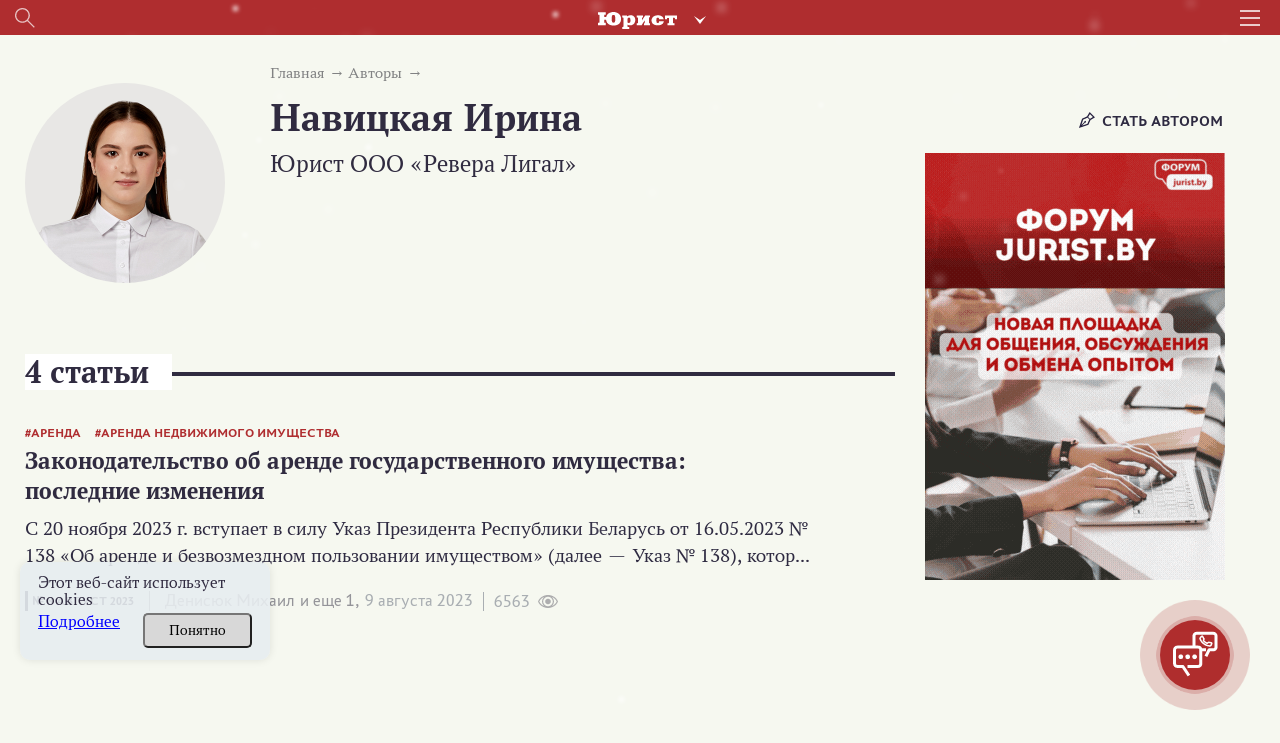

--- FILE ---
content_type: text/html; charset=UTF-8
request_url: https://jurist.by/avtor/navickaya-irina
body_size: 28422
content:
<!DOCTYPE html><html lang="ru"><head><meta charset="UTF-8"><title>Навицкая Ирина - автор статей на  Jurist.by</title><meta name="description" content="Статьи в области юриспруденции на сайте jurist.by. ⚡Автор - Навицкая Ирина. ✓Экспертные мнения. ✓Аналитические статьи. Подписывайтесь на журнал!"><meta name="keywords" content=""><meta name="robots" content="index"><meta name="viewport" content="width=device-width, initial-scale=1"><meta http-equiv="X-UA-Compatible" content="ie=edge"><link rel="stylesheet" href="/themes/jurist/assets/css/common-1.css?id=e604a88ffd6c5f772d04"><link rel="stylesheet" href="/themes/jurist/assets/css/desktop/common.css?id=11febec95fb7615da9f3"><link rel="stylesheet" href="/themes/jurist/assets/css/author-common.css?id=3e6fff40ecdd5496bfe5"><link rel="icon" href="https://jurist.by/themes/jurist/assets/img/favicon.ico"><meta name="google-site-verification" content="HC7dABf1_9GfJ2hgETPZjj5lyfz18UTs7wiesQ9d8k8" /><meta name="yandex-verification" content="77725faffffd062d" /><link rel="manifest" href="https://jurist.by/themes/jurist/assets/manifest-jurist.json" crossorigin="use-credentials"><meta name="application-name" content="Журнал Юрист"><meta name="apple-mobile-web-app-title" content="Журнал Юрист"><meta name="theme-color" content="#ba1f17"/><meta name="msapplication-navbutton-color" content="#ba1f17"><meta name="apple-mobile-web-app-status-bar-style" content="#ba1f17"><link rel="apple-touch-icon" sizes="72x72" href="https://jurist.by/themes/jurist/assets/img/pwa/logo.png"><meta name="msapplication-TileImage" content="https://jurist.by/themes/jurist/assets/img/pwa/logo.png"><meta name="msapplication-TileColor" content="#ba1f17"><meta name="mobile-web-app-capable" content="yes"><meta name="apple-mobile-web-app-capable" content="yes"><meta name="msapplication-starturl" content="/"></head><body class="wrapper page-portal  desktop
        page-jurist        page-jurist"
    data-today="2026-01-06"
    data-sub-domain="portal"
    data-site-id="1"
    data-page-id="author"><div class="content"><div class="header__wrapper"><div class="header"><div class="header__left"><div class="header__search search js-search-open-button"><svg  class="header__search-svg" fill="#aaabac" xmlns="http://www.w3.org/2000/svg" width="31" height="31"
                    viewBox="0 0 31 31"><path
                        d="M11.5 0a11.5 11.5 0 0 1 8.8 18.9l10.4 10.4-1.4 1.4-10.4-10.4A11.5 11.5 0 1 1 11.5 0zM2 11.5a9.5 9.5 0 1 0 19 0 9.5 9.5 0 0 0-19 0z"/></svg></div></div><div class="header__logo-holder"><a href="https://jurist.by"  class="header__logo-link"><svg class="header__logo header__logo_type_jurist" fill="#fff" xmlns="http://www.w3.org/2000/svg"
                        viewBox="0 0 126 28"><path
                            d="M106.7 5.7v6.2h3.2c0.1-1.2 0-2.2 1.2-2.2h2v7.9c0 0.9-0.5 0.9-1.1 0.9h-1.1v3.2h11v-3.2h-1.1c-0.6 0-1.1 0-1.1-0.9V9.6h2c1.1 0 1.1 1 1.1 2.2h3.2V5.7H106.7zM97.5 15.3c0 1-0.1 2.8-2.2 2.8 -1.3 0-2.2-0.6-2.2-3.7V13c0-1.9 0.2-3.7 2.2-3.7 1 0 2.2 0.4 2.2 2.6h7.3c-0.4-3.2-3.3-6.5-9.5-6.5 -4.4 0-6.6 1.8-7.7 2.9 -1.2 1.3-2.2 3.3-2.2 5.4 0 2.8 1.1 4.6 2 5.5C89.1 21 92 22 95.3 22c6.8 0 9.5-3.8 9.6-6.8H97.5zM61.9 5.7v3.2h0.6c0.5 0 1.1 0.2 1.1 0.7v8.4c0 0.6-0.9 0.6-1.1 0.6h-0.6v3.2h7.6l5-7.9h0.1v3.7c0 0.9-0.4 1-1.1 1h-0.3v3.2h9.8v-3.2h-0.7c-0.6 0-1.1 0-1.1-1V9.8c0-1.1 0.7-1 1.1-1h0.7V5.7h-7.8l-4.8 7.7h-0.1V9.8c0-0.9 0.4-0.9 1.1-0.9h0.3V5.7H61.9zM47.1 11c0.5-1.3 1.7-1.8 2.4-1.8 1.9 0 2.1 1.7 2.2 3.8 0 0.5 0 0.9 0 1.3 0 1.2 0.1 3.8-2.6 3.8 -0.9 0-1.5-0.3-2-0.8V11zM38.7 5.7v3.2h0.7c0.5 0 1.1 0 1.1 1v14c0 0.8-0.3 1-1.1 1h-0.7V28h11v-3.2h-1.4c-1.1 0-1.1-0.4-1.1-1V21h0.2c0.8 0.7 1.7 1 3.7 1 5 0 8.1-3.4 8.3-8.5 0-0.4 0-0.8 0-1.2 -0.2-3.1-2.2-7-7.1-7 -2.3 0-3.6 0.6-5.6 1.8h-0.2l-0.5-1.5H38.7zM24.7 17.6c-2.6 0-2.8-2.8-2.8-5.4v-2c0-2.7 0.2-5.5 2.8-5.5 2.6 0 2.8 2.7 2.8 5.5v2C27.6 14.8 27.3 17.6 24.7 17.6zM9.9 8.2V6.1c0-1.3 0.1-1.7 1.3-1.7h1.1V0.6H0v3.9h1c1 0 1.3 0.2 1.3 1.2v11c0 1-0.3 1.2-1.3 1.2H0v3.9h12.3v-3.9h-1.1c-1.2 0-1.3-0.3-1.3-1.7v-3.3h3c0.5 4.7 3.9 9.4 11.9 9.4 1.3 0 6.5-0.1 9.6-3.7 2.1-2.4 2.4-5.5 2.4-7.3 0-1.5-0.3-4.6-2.6-7.3C31.7 1 27.9 0 24.7 0c-3.3 0-9.9 1.3-11.6 8.2H9.9z"/></svg></a><div class="header-services"><button class="header-services__open-btn" type="button"></button><div class="header-services__popup"><div class="header-services__popup-body"><button class="header-services__close-btn" type="button"></button><ul class="header-services__list"><li class="header-services__item"><a  class="header-services__link"><img src="https://jurist.by/themes/jurist/assets/img/jurist.svg" alt="" class="header-services__image"   loading="lazy" ></a></li><li class="header-services__item"><a href="https://jvs.by" class="header-services__link"><img src="https://jurist.by/themes/jurist/assets/img/logo-str-deyat.svg" style="width: 132px;" alt="" class="header-services__image"   loading="lazy" ></a></li><li class="header-services__item"><a href="https://profint.by" class="header-services__link"><img src="https://jurist.by/themes/jurist/assets/img/logo_ocpi.png" alt="" class="header-services__image"></a></li></ul></div></div></div></div><div class="header__burger"><svg class="header__burger-icon" xmlns="http://www.w3.org/2000/svg" width="40" height="31" viewBox="0 0 40 31"><path d="M0 3V0h40v3zm0 14v-3h40v3zm0 14v-3h40v3z"/></svg></div><div class="header__overlay"></div><div class="header__content"><div class="header__top header__container"><div><svg class="header__top-logo header__top-logo_type_jurist" fill="#bc2114"
                            xmlns="http://www.w3.org/2000/svg" viewBox="0 0 126 28"><path
                                d="M106.7 5.7v6.2h3.2c0.1-1.2 0-2.2 1.2-2.2h2v7.9c0 0.9-0.5 0.9-1.1 0.9h-1.1v3.2h11v-3.2h-1.1c-0.6 0-1.1 0-1.1-0.9V9.6h2c1.1 0 1.1 1 1.1 2.2h3.2V5.7H106.7zM97.5 15.3c0 1-0.1 2.8-2.2 2.8 -1.3 0-2.2-0.6-2.2-3.7V13c0-1.9 0.2-3.7 2.2-3.7 1 0 2.2 0.4 2.2 2.6h7.3c-0.4-3.2-3.3-6.5-9.5-6.5 -4.4 0-6.6 1.8-7.7 2.9 -1.2 1.3-2.2 3.3-2.2 5.4 0 2.8 1.1 4.6 2 5.5C89.1 21 92 22 95.3 22c6.8 0 9.5-3.8 9.6-6.8H97.5zM61.9 5.7v3.2h0.6c0.5 0 1.1 0.2 1.1 0.7v8.4c0 0.6-0.9 0.6-1.1 0.6h-0.6v3.2h7.6l5-7.9h0.1v3.7c0 0.9-0.4 1-1.1 1h-0.3v3.2h9.8v-3.2h-0.7c-0.6 0-1.1 0-1.1-1V9.8c0-1.1 0.7-1 1.1-1h0.7V5.7h-7.8l-4.8 7.7h-0.1V9.8c0-0.9 0.4-0.9 1.1-0.9h0.3V5.7H61.9zM47.1 11c0.5-1.3 1.7-1.8 2.4-1.8 1.9 0 2.1 1.7 2.2 3.8 0 0.5 0 0.9 0 1.3 0 1.2 0.1 3.8-2.6 3.8 -0.9 0-1.5-0.3-2-0.8V11zM38.7 5.7v3.2h0.7c0.5 0 1.1 0 1.1 1v14c0 0.8-0.3 1-1.1 1h-0.7V28h11v-3.2h-1.4c-1.1 0-1.1-0.4-1.1-1V21h0.2c0.8 0.7 1.7 1 3.7 1 5 0 8.1-3.4 8.3-8.5 0-0.4 0-0.8 0-1.2 -0.2-3.1-2.2-7-7.1-7 -2.3 0-3.6 0.6-5.6 1.8h-0.2l-0.5-1.5H38.7zM24.7 17.6c-2.6 0-2.8-2.8-2.8-5.4v-2c0-2.7 0.2-5.5 2.8-5.5 2.6 0 2.8 2.7 2.8 5.5v2C27.6 14.8 27.3 17.6 24.7 17.6zM9.9 8.2V6.1c0-1.3 0.1-1.7 1.3-1.7h1.1V0.6H0v3.9h1c1 0 1.3 0.2 1.3 1.2v11c0 1-0.3 1.2-1.3 1.2H0v3.9h12.3v-3.9h-1.1c-1.2 0-1.3-0.3-1.3-1.7v-3.3h3c0.5 4.7 3.9 9.4 11.9 9.4 1.3 0 6.5-0.1 9.6-3.7 2.1-2.4 2.4-5.5 2.4-7.3 0-1.5-0.3-4.6-2.6-7.3C31.7 1 27.9 0 24.7 0c-3.3 0-9.9 1.3-11.6 8.2H9.9z"/></svg></div><div class="header__top-close js-headerClose"><svg fill="#322c41" xmlns="http://www.w3.org/2000/svg" width="32" height="31" viewBox="0 0 32 31"><path fill="#312c41"
                            d="M.44 28.73l13.44-13.44L1.15 2.56 3.27.44 16 13.17 28.73.44l2.12 2.12L18.12 15.3l13.44 13.44-2.13 2.12L16 17.4 2.56 30.85z"/></svg></div></div><div class="header__login "><div data-modal-link="account" id="custom-modal" data-active-tab="auth"><svg xmlns="http://www.w3.org/2000/svg" width="11" height="14.5" viewBox="0 0 22 30"><path fill="#312c41"
                                d="M16.04 13.48c1.25-1.75 2.44-3.24 2.44-5.23A7.35 7.35 0 0 0 11.09 1 7.34 7.34 0 0 0 3.7 8.25c0 2 1.01 3.48 2.3 5.3-3.33 2.1-6 5.05-6 9.2V30H21.99v-7.25c.18-4.15-2.62-7.19-5.95-9.27zM11 4c2.2 0 4 1.8 4 4s-1.8 4-4 4a4 4 0 0 1 0-8zm8.01 23h-16v-3.3c0-4.22 2.71-7.7 8-7.7s8 3.48 8 7.7z"/></svg>
                        Вход
                    </div><div class="header__avatar"><a href="https://jurist.by/user/default"><img class="header__avatar-img"
                                src="https://jurist.by/themes/jurist/assets/img/empty-avatar.jpg"  loading="lazy" ></a></div><a href="https://jurist.by/podpiska" class="header__login-subscr"><svg xmlns="http://www.w3.org/2000/svg" width="35" height="30" viewBox="0 0 35 30"><path fill="#312c41"
                            d="M.55 4.26C.18 4.44 0 5 0 5.35v23.37c0 .55.37.9.73 1.27.37 0 .92 0 1.47-.36 3.85-3.26 8.43-3.63 14.66.18.36.18.91.18 1.28 0 3.12-2 5.32-2.72 7.51-2.72 2.2 0 4.22.9 7.33 2.72.74.54 2.02-.18 2.02-1.09V5.35c0-.36-.18-.9-.55-1.09C31.52 2.1 28.4 1 25.47 1c-2.75 0-5.5.9-8.06 2.72C14.84 2.27 12.46 1 9.71 1 6.6 1 3.66 2.09.55 4.26zm9.16-.54c2.2 0 4.4.72 6.42 2.35v20.48C10.99 24 6.41 24 2.57 26.19V6.07c2.56-1.63 4.94-2.35 7.14-2.35zm22.54 2.53v20.48c-2.38-1.27-4.58-2.17-6.6-2.17-2.19 0-4.39.9-6.96 2.17V6.07c2.2-1.27 4.58-2.35 6.78-2.35s4.4.9 6.78 2.53z"/></svg>
                    Подписка
                </a></div><div class="header__login"><a href="tel:+375172698655" class="header__login-telephone"><svg xmlns="http://www.w3.org/2000/svg" viewBox="3 0 20 27.5" class="no-color-svg"><path
                            d="M19.494,0H7.948C6.843,0,5.951,0.896,5.951,1.999v23.446c0,1.102,0.892,1.997,1.997,1.997h11.546 c1.103,0,1.997-0.895,1.997-1.997V1.999C21.491,0.896,20.597,0,19.494,0z M10.872,1.214h5.7c0.144,0,0.261,0.215,0.261,0.481 s-0.117,0.482-0.261,0.482h-5.7c-0.145,0-0.26-0.216-0.26-0.482C10.612,1.429,10.727,1.214,10.872,1.214z M13.722,25.469 c-0.703,0-1.275-0.572-1.275-1.276s0.572-1.274,1.275-1.274c0.701,0,1.273,0.57,1.273,1.274S14.423,25.469,13.722,25.469z M19.995,21.1H7.448V3.373h12.547V21.1z"/></svg>
                    +375 (17) 269-86-55
                </a></div><div
                    class="header__section header__container _section"><div class='open__menu_block'><div class='open__menu' style="display:flex; justify-content:space-between; flex-direction: row;"><a href="https://jurist.by/zhurnal" data-sub-domain="portal"
                            class="header__section-item">
                                Электронный журнал
                            </a><div
                                class="header_conteiner_img"
                                data-id="journal"></div></div></div><div
                        class="journal-menu __hide"
                        id="journal"><a
                                href="https://jurist.by/zhurnal/rubrika/vopros-otvet"                                 class="header__section-item rubric"
                            >
                                Вы спрашивали – мы отвечаем
                            </a><a
                                href="https://jurist.by/zhurnal/rubrika/sudebnaya-praktika"                                 class="header__section-item rubric"
                            >
                                Судебная практика
                            </a><a
                                href="https://jurist.by/zhurnal/rubrika/aktualnoe-zakonodatelstvo"                                 class="header__section-item rubric"
                            >
                                Комментарии к НПА
                            </a><a
                                href="https://jurist.by/zhurnal/rubrika/aktualnaya-zadacha"                                 class="header__section-item rubric"
                            >
                                Практические решения
                            </a><a
                                href="https://jurist.by/zhurnal/rubrika/razbiraem-situaciyu"                                 class="header__section-item rubric"
                            >
                                Разбираем ситуацию
                            </a><a
                                href="https://jurist.by/zhurnal/rubrika/trudovye-pravootnosheniya"                                 class="header__section-item rubric"
                            >
                                Трудовые отношения
                            </a><a
                                href="https://jurist.by/zhurnal/rubrika/algoritmy"                                 class="header__section-item rubric"
                            >
                                Алгоритмы
                            </a><a
                                href="https://jurist.by/zhurnal/rubrika/zakonotvorchestvo"                                 class="header__section-item rubric"
                            >
                                Законотворчество
                            </a><a
                                href="https://jurist.by/zhurnal/rubrika/persona"                                 class="header__section-item rubric"
                            >
                                Профессия в лицах
                            </a><a
                                href="https://jurist.by/zhurnal/rubrika/mnenie-specialista"                                 class="header__section-item rubric"
                            >
                                Мнение специалиста
                            </a><a
                                href="https://jurist.by/zhurnal/rubrika/stavim-problemu"                                 class="header__section-item rubric"
                            >
                                Ставим проблему
                            </a><a
                                href="https://jurist.by/zhurnal/rubrika/gotovimsya-k-proverke"                                 class="header__section-item rubric"
                            >
                                Готовимся к проверке
                            </a><a
                                href="https://jurist.by/zhurnal/rubrika/zarubezhnyj-opyt-n"                                 class="header__section-item rubric"
                            >
                                Зарубежный опыт
                            </a><a
                                href="https://jurist.by/zhurnal/rubrika/tyzhyurist"                                 class="header__section-item rubric"
                            >
                                #ТыжЮрист
                            </a><a
                                href="https://jurist.by/zhurnal/rubrika/yuridicheskaya-sluzhba-organizacii"                                 class="header__section-item rubric"
                            >
                                Юридическая служба организации
                            </a><a
                                href="https://jurist.by/zhurnal/rubrika/vopros-mesyaca"                                 class="header__section-item rubric"
                            >
                                Вопрос месяца
                            </a><a
                                href="https://jurist.by/zhurnal/rubrika/goryachaya-liniya"                                 class="header__section-item rubric"
                            >
                                Прямая линия с экспертом
                            </a></div></div><div
                    class="header__section header__container _section"><div class='open__menu_block'><div class='open__menu' style="display:flex; justify-content:space-between; flex-direction: row;"><a href="https://jurist.by/kadrovik" data-sub-domain="portal"
                            class="header__section-item">
                                Кадровик
                            </a><div
                                class="header_conteiner_img"
                                style="margin-top: 0;" data-id="kadrovik"></div></div></div><div
                        class="journal-menu __hide "
                        id="kadrovik"><a href="https://jurist.by/kadrovik/zaklyuchenie-izmenenie-trudovogo-dogovora"                           class="header__section-item rubric">
                            Заключение трудового договора
                        </a><a href="https://jurist.by/kadrovik/trud-otdelnyh-kategorij-rabotnikov"                           class="header__section-item rubric">
                            Труд отдельных категорий работников
                        </a><a href="https://jurist.by/kadrovik/trudovye-knizhki"                           class="header__section-item rubric">
                            Трудовые книжки
                        </a><a href="https://jurist.by/kadrovik/izmenenie-trudovogo-dogovora"                           class="header__section-item rubric">
                            Изменение трудового договора
                        </a><a href="https://jurist.by/kadrovik/rabochee-vremya"                           class="header__section-item rubric">
                            Рабочее время
                        </a><a href="https://jurist.by/kadrovik/disciplinarnaya-i-materialnaya-otvetstvennost"                           class="header__section-item rubric">
                            Дисциплинарная и материальная ответственность
                        </a><a href="https://jurist.by/kadrovik/oplata-truda"                           class="header__section-item rubric">
                            Оплата труда
                        </a><a href="https://jurist.by/kadrovik/prekrashchenie-trudovogo-dogovora"                           class="header__section-item rubric">
                            Прекращение трудового договора
                        </a><a href="https://jurist.by/kadrovik/trudovye-i-socialnye-otpuska"                           class="header__section-item rubric">
                            Трудовые и социальные отпуска
                        </a><a href="https://jurist.by/kadrovik/trudovye-otnosheniya"                           class="header__section-item rubric">
                            Трудовые отношения
                        </a><a href="https://jurist.by/kadrovik/garantii-i-kompensacii"                           class="header__section-item rubric">
                            Гарантии и компенсации
                        </a><a href="https://jurist.by/kadrovik/nadzor-i-kontrol-za-soblyudeniem-zakonodatelstva-o-trude"                           class="header__section-item rubric">
                            Надзор и контроль за соблюдением законодательства о труде
                        </a><div
                            class="open__menu_block header__section-item rubric"><div class="open__menu"
                                 style="display:flex; justify-content:space-between; align-items: center;"><a>Специальные рубрики</a><div class="header_conteiner_img" style="height: 40px; margin-top: 0;"
                                     data-id="sub-kadrovik"></div></div></div><div class="journal-menu journal-menu__sub __hide" id="sub-kadrovik"><a class="header__section-item rubric"
                                   href="https://jurist.by/kadrovik/servisy">Сервисы</a><a class="header__section-item rubric"
                                   href="https://jurist.by/kadrovik/personalny-dannye-k">Персональные данные</a><a class="header__section-item rubric"
                                   href="https://jurist.by/kadrovik/trudovye-spory-k">Трудовые споры</a><a class="header__section-item rubric"
                                   href="https://jurist.by/kadrovik/psihologiya-upravleniya-ka">Психология управления</a><a class="header__section-item rubric"
                                   href="https://jurist.by/kadrovik/razyasneniya-gosorganov">Комментарии и разъяснения госорганов</a><a class="header__section-item rubric"
                                   href="https://jurist.by/kadrovik/video">Видео</a><a class="header__section-item rubric"
                                   href="https://jurist.by/kadrovik/ohrana-truda">Охрана труда</a><a class="header__section-item rubric"
                                   href="https://jurist.by/kadrovik/voinskij-uchet">Воинский учет</a><a class="header__section-item rubric"
                                   href="https://jurist.by/kadrovik/otchetnost">Отчетность</a><a class="header__section-item rubric"
                                   href="https://jurist.by/kadrovik/kadrovoe-deloproizvodstvo">Кадровое делопроизводство</a></div></div><div class='open__menu_block'><div class='open__menu' style="display:flex; justify-content:space-between; flex-direction: row;"><a href="https://jurist.by/sudpraktika" data-sub-domain="portal"
                           class="header__section-item">
                            Судебная практика
                                                    </a><div
                            class="header_conteiner_img"
                            data-id="categories"></div></div></div><div
                    class="journal-menu __hide"
                    id="categories"><a
                            href="https://jurist.by/sudpraktika/spory-v-oblasti-ekonomicheskoj-nesostoyatelnosti-bankrotstva"                             class="header__section-item rubric "
                        >
                            Споры в области экономической несостоятельности (банкротства)
                        </a><a
                            href="https://jurist.by/sudpraktika/spory-v-sfere-intellektualnoj-sobstvennosti"                             class="header__section-item rubric "
                        >
                            Споры в сфере интеллектуальной собственности
                        </a><a
                            href="https://jurist.by/sudpraktika/trudovye-spory"                             class="header__section-item rubric "
                        >
                            Трудовые споры
                        </a><a
                            href="https://jurist.by/sudpraktika/korporativnye-spory"                             class="header__section-item rubric "
                        >
                            Корпоративные споры
                        </a><a
                            href="https://jurist.by/sudpraktika/zhilishchnye-spory"                             class="header__section-item rubric "
                        >
                            Жилищные споры
                        </a><a
                            href="https://jurist.by/sudpraktika/tamozhennye-i-nalogovye-spory"                             class="header__section-item rubric "
                        >
                            Таможенные споры
                        </a><a
                            href="https://jurist.by/sudpraktika/spory-s-gosorganami"                             class="header__section-item rubric "
                        >
                            Споры с госорганами
                        </a><a
                            href="https://jurist.by/sudpraktika/spory-v-sfere-zakupok"                             class="header__section-item rubric "
                        >
                            Споры в сфере закупок
                        </a><a
                            href="https://jurist.by/sudpraktika/spory-po-dogovoram-arendy"                             class="header__section-item rubric "
                        >
                            Споры по договорам аренды
                        </a><a
                            href="https://jurist.by/sudpraktika/spory-v-sfere-stroitelstva"                             class="header__section-item rubric "
                        >
                            Споры в сфере строительства
                        </a><a
                            href="https://jurist.by/sudpraktika/spory-v-sfere-perevozok-i-strahovye-spory"                             class="header__section-item rubric "
                        >
                            Споры в сфере перевозок
                        </a><a
                            href="https://jurist.by/sudpraktika/spory-po-dogovoram-postavki-kupli-prodazhi"                             class="header__section-item rubric "
                        >
                            Споры по договорам поставки (купли-продажи)
                        </a><a
                            href="https://jurist.by/sudpraktika/ispolnitelnoe-proizvodstvo"                             class="header__section-item rubric "
                        >
                            Исполнительное производство
                        </a><a
                            href="https://jurist.by/sudpraktika/strahovye-spory"                             class="header__section-item rubric "
                        >
                            Страховые споры
                        </a><a
                            href="https://jurist.by/sudpraktika/nalogovye-spory"                             class="header__section-item rubric "
                        >
                            Налоговые споры
                        </a><a
                            href="https://jurist.by/sudpraktika/inye-sudebnye-spory"                             class="header__section-item rubric "
                        >
                            Иные судебные споры
                        </a><div
                            class="open__menu_block header__section-item rubric"><div class="open__menu"
                                 style="display:flex; justify-content:space-between; align-items: center;"><a>Специальные рубрики</a><div class="header_conteiner_img" style="height: 40px; margin-top: 0;"
                                     data-id="sub-categories"></div></div></div><div class="journal-menu journal-menu__sub __hide" id="sub-categories"><a class="header__section-item rubric"
                               href="https://jurist.by/sudpraktika/spory-nedeli">Обзор судебной практики</a><a class="header__section-item rubric"
                               href="https://jurist.by/sudpraktika/arbitrazh-p">Арбитраж</a><a class="header__section-item rubric"
                               href="https://jurist.by/sudpraktika/kommentarij-k-aktam-sudebnoj-sistemy">Комментарий законодательства</a><a class="header__section-item rubric"
                               href="https://jurist.by/sudpraktika/process">Процесс</a><a class="header__section-item rubric"
                               href="https://jurist.by/sudpraktika/mediaciya">Медиация</a><a class="header__section-item rubric"
                               href="https://jurist.by/sudpraktika/spory-s-kontragentami-rf">Споры с контрагентами из РФ</a><a class="header__section-item rubric"
                               href="https://jurist.by/sudpraktika/videolekcii-sp">Видеолекции</a><a class="header__section-item rubric"
                               href="https://jurist.by/sudpraktika/obrazcy-formy-dokumentov">Документы</a></div></div></div><div class="header__section header__container _section"><a target="_blank"
                    href="/external-auth/redirect?to=https://jurist.by/forum&auth_endpoint=https://jurist.by/forum/auth/external"
                    class="header__section-item">
                        Форум                             jurist.by
                                                                    </a></div><div class="header__section header__container _section"><a target="_blank"
                   href="https://jurist.by/chat/navickaya-irina"
                   class="header__section-item">
                    ИИ-помощник
                </a></div><div class="header__rubric header__container _section"><a
                            href="https://jurist.by/rubrika/dajdzhest"                             class="header__rubric-item "
                        >
                            Бизнес-новости
                        </a><a
                            href="https://jurist.by/rubrika/kratkij-kommentarij"                             class="header__rubric-item "
                        >
                            Краткий комментарий к НПА
                        </a><a
                            href="https://jurist.by/rubrika/kgs"                             class="header__rubric-item "
                        >
                            КГС
                        </a><a
                            href="https://jurist.by/rubrika/tk-2026"                             class="header__rubric-item "
                        >
                            ТК-2026
                        </a><a
                            href="https://jurist.by/rubrika/personalnye-dannye-new"                             class="header__rubric-item "
                        >
                            ПЕРСОНАЛЬНЫЕ ДАННЫЕ
                        </a><a
                            href="https://jurist.by/rubrika/kitaj-eksportimport-p"                             class="header__rubric-item "
                        >
                            Китай: экспорт/импорт
                        </a><a
                            href="https://jurist.by/rubrika/ved"                             class="header__rubric-item "
                        >
                            ВЭД
                        </a><a
                            href="https://jurist.by/rubrika/konspekt-yurista"                             class="header__rubric-item "
                        >
                            Конспект юриста
                        </a><a
                            href="https://jurist.by/rubrika/obrazcy-dokumentov-j"                             class="header__rubric-item "
                        >
                            Образцы документов
                        </a><a
                            href="https://jurist.by/rubrika/videolekcii"                             class="header__rubric-item "
                        >
                            Видеоматериалы
                        </a><a
                            href="https://jurist.by/rubrika/etalon-online"                             class="header__rubric-item "
                        >
                            «Эталон-online»
                        </a><a
                            href="https://jurist.by/rubrika/dosug-p"                             class="header__rubric-item "
                        >
                            ДОСУГ
                        </a></div><div class="header__menu header__container"><a href="https://jurist.by/faq-chasto-zadavaemye-voprosy" class="header__menu-item">FAQ</a><a href="https://jurist.by/contact" class="header__menu-item">Контакты</a><a href="https://jurist.by/oplata-cherez-assist-belarus" class="header__menu-item">Оплата через Assist Belarus</a><a href="https://jurist.by/svidetelstva-o-registracii" class="header__menu-item">Свидетельства о регистрации</a><a href="https://jurist.by/o-nas" class="header__menu-item">О нас</a></div></div></div><div class="search__wrapper mobile__search"><div class="search__container _active"><svg 
            class="search__icon mobile__search__icon" 
            fill="#000000" xmlns="http://www.w3.org/2000/svg" width="31" height="31" viewBox="0 0 31 31"><path d="M11.5 0a11.5 11.5 0 0 1 8.8 18.9l10.4 10.4-1.4 1.4-10.4-10.4A11.5 11.5 0 1 1 11.5 0zM2 11.5a9.5 9.5 0 1 0 19 0 9.5 9.5 0 0 0-19 0z"/></svg><input maxlength="200" type="text" placeholder="Поиск по материалам" value=""
            class="mobile__search__input search__input js-searchInput"></div></div><div class="search__history"><span class="search__history__item" style="display: none;"><img class="search__history__item__img" src="https://jurist.by/themes/jurist/assets/img/searchHistory.png" alt="История поиска"><span class="search__history__item__span"></span></span><span class="search__history__item" style="display: none;"><img class="search__history__item__img" src="https://jurist.by/themes/jurist/assets/img/searchHistory.png" alt="История поиска"><span class="search__history__item__span"></span></span><span class="search__history__item" style="display: none;"><img class="search__history__item__img" src="https://jurist.by/themes/jurist/assets/img/searchHistory.png" alt="История поиска"><span class="search__history__item__span"></span></span><span class="search__history__item" style="display: none;"><img class="search__history__item__img" src="https://jurist.by/themes/jurist/assets/img/searchHistory.png" alt="История поиска"><span class="search__history__item__span"></span></span><span class="search__history__item" style="display: none;"><img class="search__history__item__img" src="https://jurist.by/themes/jurist/assets/img/searchHistory.png" alt="История поиска"><span class="search__history__item__span"></span></span></div></div><div class="header-block" style="position: sticky; top: 0; z-index:4;"><div class="main-header"><div class="main-header__container"><div class="header__top"><div class="header__top__sites"><a href="https://jurist.by" class="header__top__sites__item"><img class="header__top__top__sites__logo" src="https://jurist.by/themes/jurist/assets/img/logo-jurist-new.png" alt="logo"></a><a href="https://jvs.by" class="header__top__sites__item">Строительная деятельность и право</a><a href="https://profint.by" class="header__top__sites__item">Образовательный центр «Профессиональный интерес»</a></div><ul class="header__top__contacts"><li class="header__top__contacts__item __tel __tr-bg"><a href="tel:+375172698655" title="+375 (17) 269-86-55"><span>+375 (17) 269-86-55</span></a></li></ul></div><div class="header__bottom"><div class="header__bottom__main-menu"><div class="header__bottom_left"><div class="search__wrapper "><div class="search__container _active"><svg 
            class="search__icon desktop__search__icon" 
            fill="#000000" xmlns="http://www.w3.org/2000/svg" width="31" height="31" viewBox="0 0 31 31"><path d="M11.5 0a11.5 11.5 0 0 1 8.8 18.9l10.4 10.4-1.4 1.4-10.4-10.4A11.5 11.5 0 1 1 11.5 0zM2 11.5a9.5 9.5 0 1 0 19 0 9.5 9.5 0 0 0-19 0z"/></svg><input maxlength="200" type="text" placeholder="Поиск по материалам" value=""
            class="desktop__search__input search__input js-searchInput"></div></div><div class="search__history"><span class="search__history__item" style="display: none;"><img class="search__history__item__img" src="https://jurist.by/themes/jurist/assets/img/searchHistory.png" alt="История поиска"><span class="search__history__item__span"></span></span><span class="search__history__item" style="display: none;"><img class="search__history__item__img" src="https://jurist.by/themes/jurist/assets/img/searchHistory.png" alt="История поиска"><span class="search__history__item__span"></span></span><span class="search__history__item" style="display: none;"><img class="search__history__item__img" src="https://jurist.by/themes/jurist/assets/img/searchHistory.png" alt="История поиска"><span class="search__history__item__span"></span></span><span class="search__history__item" style="display: none;"><img class="search__history__item__img" src="https://jurist.by/themes/jurist/assets/img/searchHistory.png" alt="История поиска"><span class="search__history__item__span"></span></span><span class="search__history__item" style="display: none;"><img class="search__history__item__img" src="https://jurist.by/themes/jurist/assets/img/searchHistory.png" alt="История поиска"><span class="search__history__item__span"></span></span></div><div class="main-menu__chapters"><a href="https://jurist.by/zhurnal" class="main-menu__chapters__item">Журнал</a><a href="https://jurist.by/kadrovik" class="main-menu__chapters__item">Кадровик</a><a href="https://jurist.by/sudpraktika" class="main-menu__chapters__item">
                        Судебная практика
                                            </a><a href=" https://jurist.by/forum " class="main-menu__chapters__item">
                        Форум
                                            </a><a href="https://jurist.by/chat" class="main-menu__chapters__item __ai-item">
                         ИИ-помощник
                   <span class="__ai"><svg viewBox="0 0 56 56" xmlns="http://www.w3.org/2000/svg" fill="#6793ae" width="28px" height="28px"><path d="M 26.6875 12.6602 C 26.9687 12.6602 27.1094 12.4961 27.1797 12.2383 C 27.9062 8.3242 27.8594 8.2305 31.9375 7.4570 C 32.2187 7.4102 32.3828 7.2461 32.3828 6.9648 C 32.3828 6.6836 32.2187 6.5195 31.9375 6.4726 C 27.8828 5.6524 28.0000 5.5586 27.1797 1.6914 C 27.1094 1.4336 26.9687 1.2695 26.6875 1.2695 C 26.4062 1.2695 26.2656 1.4336 26.1953 1.6914 C 25.3750 5.5586 25.5156 5.6524 21.4375 6.4726 C 21.1797 6.5195 20.9922 6.6836 20.9922 6.9648 C 20.9922 7.2461 21.1797 7.4102 21.4375 7.4570 C 25.5156 8.2774 25.4687 8.3242 26.1953 12.2383 C 26.2656 12.4961 26.4062 12.6602 26.6875 12.6602 Z M 15.3438 28.7852 C 15.7891 28.7852 16.0938 28.5039 16.1406 28.0821 C 16.9844 21.8242 17.1953 21.8242 23.6641 20.5821 C 24.0860 20.5117 24.3906 20.2305 24.3906 19.7852 C 24.3906 19.3633 24.0860 19.0586 23.6641 18.9883 C 17.1953 18.0977 16.9609 17.8867 16.1406 11.5117 C 16.0938 11.0899 15.7891 10.7852 15.3438 10.7852 C 14.9219 10.7852 14.6172 11.0899 14.5703 11.5352 C 13.7969 17.8164 13.4687 17.7930 7.0469 18.9883 C 6.6250 19.0821 6.3203 19.3633 6.3203 19.7852 C 6.3203 20.2539 6.6250 20.5117 7.1406 20.5821 C 13.5156 21.6133 13.7969 21.7774 14.5703 28.0352 C 14.6172 28.5039 14.9219 28.7852 15.3438 28.7852 Z M 31.2344 54.7305 C 31.8438 54.7305 32.2891 54.2852 32.4062 53.6524 C 34.0703 40.8086 35.8750 38.8633 48.5781 37.4570 C 49.2344 37.3867 49.6797 36.8945 49.6797 36.2852 C 49.6797 35.6758 49.2344 35.2070 48.5781 35.1133 C 35.8750 33.7070 34.0703 31.7617 32.4062 18.9180 C 32.2891 18.2852 31.8438 17.8633 31.2344 17.8633 C 30.6250 17.8633 30.1797 18.2852 30.0860 18.9180 C 28.4219 31.7617 26.5938 33.7070 13.9140 35.1133 C 13.2344 35.2070 12.7891 35.6758 12.7891 36.2852 C 12.7891 36.8945 13.2344 37.3867 13.9140 37.4570 C 26.5703 39.1211 28.3281 40.8321 30.0860 53.6524 C 30.1797 54.2852 30.6250 54.7305 31.2344 54.7305 Z"></path></svg></span></a></div></div><div class="header__bottom_right"><div class="user-activity"><div class="user-activity__item __tr-bg"><!-- <div class="forum__new" style="color: white;font-size: var(--font-size-16); right: 8px; top: 7px;">2025</div> --><a href="https://jurist.by/podpiska" class="user-activity__link"><span class="user-activity__link-text">Подписка</span><span class="user-activity__link-effect"></span></a><span class="badge-2026">2026</span></div><div class="user-activity__item __tr-bg"><div class="user-activity__link" id="custom-modal" data-modal-link="account" data-active-tab="auth"><!-- <svg class="user-activity__svg _user" xmlns="http://www.w3.org/2000/svg" viewBox="0 0 12 16"><path
                        d="M8.9 6.7C9.6 6 10 5.1 10 4c0-2.2-1.8-4-4-4C3.8 0 2 1.8 2 4c0 1.1 0.4 2 1.1 2.7C1.3 7.8 0 9.7 0 12v4c0 0 3.2 0 6.2 0 2.9 0 5.7 0 5.7 0v-4C12 9.7 10.7 7.8 8.9 6.7zM6 2c1.1 0 2 0.9 2 2 0 1.1-0.9 2-2 2 0 0 0 0 0 0s0 0 0 0C4.9 6 4 5.1 4 4 4 2.9 4.9 2 6 2zM10 14c0 0-1.9 0-3.9 0 -2 0-4.1 0-4.1 0v-1.8C2 9.9 3.8 8 6 8c2.2 0 4 1.9 4 4.2V14z"/></svg> --><span class="user-activity__link-text">Войти</span></div></div></div></div></div></div><div class="sub-menu"><div class="header__bottom__sub-menu"><ul class="sub-menu__list"><li class="sub-menu__item "><a href="https://jurist.by/rubrika/dajdzhest"                     class="sub-menu__link ">
                Бизнес-новости
                                    </a></li><li class="sub-menu__item "><a href="https://jurist.by/rubrika/kratkij-kommentarij"                     class="sub-menu__link ">
                Краткий комментарий к НПА
                                    </a></li><li class="sub-menu__item "><a href="https://jurist.by/rubrika/kgs"                     class="sub-menu__link ">
                КГС
                                        <span class="new"><svg width="16px"  height="16px" fill="#af2d2f" xmlns="http://www.w3.org/2000/svg" x="0px" y="0px" viewBox="0 0 512 512" style="enable-background:new 0 0 512 512;" xml:space="preserve"><g id="XMLID_1_"><path id="XMLID_3_" d="M159.3,512c-34.4-70.7-15.8-111.7,10.2-149.9c28.9-41.9,36.3-83.8,36.3-83.8s22.3,29.8,14,75.4   c40-44.7,47.5-115.4,41-142.4c90.3,63.3,128.5,199.2,76.3,300.7C613.6,355.6,406,121.9,369.7,95.9c12.1,26.1,14,70.7-10.2,92.2   C318.5,31.7,216.1,0,216.1,0c12.1,80.1-43.8,168.5-97.7,234.6c-1.9-31.7-3.7-54-20.5-84.7C94.2,208.5,49.5,256,37.4,314.6   C21.6,392.8,50.4,450.6,159.3,512L159.3,512z"/></g></svg></span></a></li><li class="sub-menu__item "><a href="https://jurist.by/rubrika/tk-2026"                     class="sub-menu__link ">
                ТК-2026
                                        <span class="new"><svg width="16px"  height="16px" fill="#af2d2f" xmlns="http://www.w3.org/2000/svg" x="0px" y="0px" viewBox="0 0 512 512" style="enable-background:new 0 0 512 512;" xml:space="preserve"><g id="XMLID_1_"><path id="XMLID_3_" d="M159.3,512c-34.4-70.7-15.8-111.7,10.2-149.9c28.9-41.9,36.3-83.8,36.3-83.8s22.3,29.8,14,75.4   c40-44.7,47.5-115.4,41-142.4c90.3,63.3,128.5,199.2,76.3,300.7C613.6,355.6,406,121.9,369.7,95.9c12.1,26.1,14,70.7-10.2,92.2   C318.5,31.7,216.1,0,216.1,0c12.1,80.1-43.8,168.5-97.7,234.6c-1.9-31.7-3.7-54-20.5-84.7C94.2,208.5,49.5,256,37.4,314.6   C21.6,392.8,50.4,450.6,159.3,512L159.3,512z"/></g></svg></span></a></li><li class="sub-menu__item "><a href="https://jurist.by/rubrika/personalnye-dannye-new"                     class="sub-menu__link ">
                ПЕРСОНАЛЬНЫЕ ДАННЫЕ
                                    </a></li><li class="sub-menu__item "><a href="https://jurist.by/rubrika/kitaj-eksportimport-p"                     class="sub-menu__link ">
                Китай: экспорт/импорт
                                    </a></li><li class="sub-menu__item "><a href="https://jurist.by/rubrika/ved"                     class="sub-menu__link ">
                ВЭД
                                    </a></li><li class="sub-menu__item "><a href="https://jurist.by/rubrika/konspekt-yurista"                     class="sub-menu__link ">
                Конспект юриста
                                    </a></li><li class="sub-menu__item "><a href="https://jurist.by/rubrika/obrazcy-dokumentov-j"                     class="sub-menu__link ">
                Образцы документов
                                    </a></li><li class="sub-menu__item "><a href="https://jurist.by/rubrika/videolekcii"                     class="sub-menu__link ">
                Видеоматериалы
                                    </a></li><li class="sub-menu__item "><a href="https://jurist.by/rubrika/etalon-online"                     class="sub-menu__link ">
                «Эталон-online»
                                    </a></li><li class="sub-menu__item "><a href="https://jurist.by/rubrika/dosug-p"                     class="sub-menu__link ">
                ДОСУГ
                                    </a></li></ul><div class="sub-menu__dropdown _hidden dropdown js-subMenuTitle"><a href="#" class="dropdown__selected _arrow-down"> Еще </a><ul class="dropdown__list js-dropdownList"></ul></div></div></div></div></div></div><main class="container "><div class="author"><div class="author__container"><script type='application/ld+json'>
    {
        "@context": "http://www.schema.org",
        "@type": "Person",
        "image": "https://jurist.by/storage/app/uploads/public/64d/390/058/64d3900587c0d672656338.jpg",
        "name": "Навицкая Ирина",
        "jobTitle": "Юрист ООО Ревера Лигал"
    }
</script><div class="author__left"><img class="author__img" src="https://jurist.by/storage/app/uploads/public/64d/390/058/64d3900587c0d672656338.jpg" alt="Навицкая Ирина" title="Навицкая Ирина"   loading="lazy" /></div><div class="author__right"><ul class="breadcrumbs _author" itemscope itemtype="http://schema.org/BreadcrumbList"><li class="breadcrumbs__item" itemprop="itemListElement" itemscope itemtype="http://schema.org/ListItem"><a  href="https://jurist.by "
                   class="breadcrumbs__link __tr-cl"
                   itemprop="item"
                ><span itemprop="name">Главная</span><meta itemprop="position" content="1" /></a></li><li class="breadcrumbs__item" itemprop="itemListElement" itemscope itemtype="http://schema.org/ListItem"><a  href="https://jurist.by/avtor "
                   class="breadcrumbs__link __tr-cl"
                   itemprop="item"
                ><span itemprop="name">Авторы</span><meta itemprop="position" content="2" /></a></li></ul><h1 class="author__title">Навицкая Ирина </h1><div class="author__btn __tr-cl js-modal-open" data-modal-link="modal-become-author">Стать автором</div><div class="author__main"><div class="author__info"><div class="author__details"><div class="author__position"><p>Юрист ООО «Ревера Лигал»</p></div></div></div></div></div><div class="author__articles"><div class="author__articles-title"><span>4 статьи</span></div><section class="articles "><div class="articles__content"><div class="articles__content_list"><article class="news-card " itemscope ><div class="news-card__wrapper"><div class="news-card__tags-wrap js-show-more-init"><ul class="tags news-card__tags _cl-red"><li class="tags__item js-show-more-element" ><div class="tags__link __tr-bg __tr-cl ">Аренда</div></li><li class="tags__item js-show-more-element" ><div class="tags__link __tr-bg __tr-cl ">Аренда недвижимого имущества</div></li></ul><div class="news-card__show-more js-show-more-button">
                        • • •
                        <div class="news-card__tooltip js-show-more-tooltip" data-dirty="false"></div></div></div><div class="news-card__title " itemprop="name"><a href="https://jurist.by/zhurnal/statia/zakonodatelstvo-ob-arende-gosudarstvennogo-imushchestva-poslednie-izmeneniya"               class="news-card__link news-card__title-link __tr-cl">
                Законодательство об аренде государственного имущества: последние изменения
            </a></div><div class="news-card__description" itemprop="description">
                                                    
                С 20 ноября 2023 г. вступает в силу Указ Президента Республики Беларусь от 16.05.2023 № 138 «Об аренде и безвозмездном пользовании имуществом» (далее — Указ № 138), котор...
            </div><div class="news-card__bottom"><div class="news-card__magazine __tr-cl">№ 8 август 2023</div><div class="news-card__author-link __tr-cl">
                                Денисюк Михаил                            </div><div class="tooltip news-card__author js-author-tooltip"><span class="tooltip__title js-author-tooltip-title">и еще 1,</span><div class="tooltip__content js-author-tooltip-content"><div class="tooltip__link">Навицкая Ирина</div></div></div><time class="news-card__date" datetime="2023-08-09 15:50:00"
                      itemprop="datePublished">9 августа 2023</time><div class="news-card__stat" itemscope itemtype="http://schema.org/InteractionCounter"><span class="news-card__view" itemprop="userInteractionCount" content="6563"><svg class="post-stats__ico __tr-fill" xmlns="http://www.w3.org/2000/svg"
                             xmlns:svgjs="http://svgjs.com/svgjs" width="20" height="13" viewBox="0 0 20 13"><path id="SvgjsPath1007"
                            d="M1283.91 102.278C1282.3600000000001 98.52590000000001 1278.38 96.00590000000001 1274 96.00590000000001C1269.62 96.00590000000001 1265.64 98.52590000000001 1264.09 102.27700000000002L1264 102.49900000000001L1264.09 102.72200000000001C1265.6399999999999 106.47200000000001 1269.62 108.992 1274 108.992C1278.38 108.992 1282.36 106.47200000000001 1283.91 102.72200000000001L1284 102.49900000000001ZM1274 107.199C1271.37 107.199 1269.22 105.092 1269.22 102.499C1269.22 99.9075 1271.3700000000001 97.7987 1274 97.7987C1276.63 97.7987 1278.78 99.9075 1278.78 102.499C1278.78 105.092 1276.6299999999999 107.199 1274 107.199ZM1265.3 102.499C1266.24 100.39 1268.08 98.74709999999999 1270.32 97.87559999999999C1268.9199999999998 98.9524 1268.03 100.62299999999999 1268.03 102.499C1268.03 104.375 1268.92 106.04599999999999 1270.32 107.12299999999999C1268.08 106.252 1266.24 104.60799999999999 1265.3 102.499ZM1277.68 107.123C1279.0800000000002 106.046 1279.97 104.375 1279.97 102.49900000000001C1279.97 100.62500000000001 1279.08 98.9535 1277.68 97.87610000000001C1279.92 98.7471 1281.76 100.39000000000001 1282.7 102.49900000000001C1281.75 104.608 1279.92 106.25200000000001 1277.68 107.123ZM1276.81 102.499C1276.81 104.02799999999999 1275.55 105.267 1274 105.267C1272.45 105.267 1271.19 104.02799999999999 1271.19 102.499C1271.19 100.97 1272.45 99.7311 1274 99.7311C1275.55 99.7311 1276.81 100.97 1276.81 102.499Z "
                            fill-opacity="1"
                            transform="matrix(1,0,0,1,-1264,-96)"></path></svg>
                        6563
                    </span></div></div></div></article></div><div class="articles__content_list_pagination"></div></div><div class="articles__side"></div></section></div></div><div class="author__aside"><div class="banner-place"><a href="https://jurist.by/forum" class="banner-place__link" target="_blank"><img class="banner-place__img" src="https://jurist.by/storage/app/uploads/public/63c/8f1/582/63c8f1582cf11623469254.gif" alt="" title=""   loading="lazy" ></a></div></div></div><div class="button-up "><div class="button-up-inner"><svg xmlns="http://www.w3.org/2000/svg" width="40" height="43" viewBox="0 0 20 23"><path fill="#fff" d="M0 2V0h20v2zm9 21V7l-7.56 7.99L0 13.56 9 4.1V4h2v.09l8.99 9.47L18.56 15l-7.56-8V23z"/></svg></div></div></main></div><input class="fingerprint-input" name="fingerprint" type="hidden"><footer class="new-footer js-end-scroll-up _add-margin"><div class="new-footer__container"><div class="new-footer__col"><div class="subscription-block"><div class="subscription-block__success">Спасибо за подписку!</div><form method="POST" action="https://jurist.by/avtor/navickaya-irina" accept-charset="UTF-8" class="subscription-block__form form-item"><input name="_handler" type="hidden" value="LVSubscriptions::onSubscribe"><input name="_session_key" type="hidden" value="e8GKcfxCwiUBfIDjPHpUlTOSGFus037uloonYyMK"><input name="_token" type="hidden" value="8Y8AvBn8gBFZJkcK0FQwL3EsrGFqBADOqSz8fqVa"><label class="form-item__label subscription-block__label" for="subscr-name">Подпишитесь на рассылку</label><div class="subscription-block__wrapper"><input id="subscr-name"  name="subscr-name" required 
                minlength="7" maxlength="255" type="email" 
                class="subscription-block__input form-item__input" 
                 placeholder="Ваша почта"><button type="submit" class="subscription-block__btn">Подписаться</button></div><span class="form-item__error">Укажите ваш адрес электронной почты</span><div class="agree-checkbox"><input type="checkbox" name="agree" id="agree-checkbox-subs"
               class="agree-checkbox__subs form-item__input"><label for="agree-checkbox-subs" class="agree-checkbox__label">
        Даю согласие на обработку моих персональных данных в
        соответствии с
        <a href="/storage/app/media/PERSONALNYE%20DANNYE/uslovie-obrabotki-podpisatsya-na-rassylku5.pdf" target="_blank">
            условиями обработки
        </a>.
        Ознакомлен <a href="/storage/app/media/PERSONALNYE%20DANNYE/prava-subekta-personalnyh-dannyh-podpisatsya-na-rassylku5.pdf" target="_blank">
        с разъяснением прав, связанных с обработкой
        персональных данных, механизмом их реализации, с последствиями дачи согласия или отказа в
        даче согласия</a>.
    </label></div></form></div><div class="new-footer__siteinfo-col"><div class="new-footer__agency"><span class="new-footer__agency-text">
                        ООО «Информационное правовое агентство Гревцова»
                    </span></div><div class="new-footer__adr"><p>УНП: 191261281</p><p>Юридический адрес: Логойский тракт, д.22А, пом. 57, &nbsp;220090, г. Минск</p><p>Почтовый адрес: Логойский тракт, д.22А, ком. 406, &nbsp;220090, г. Минск</p><p>Дата включения сведений об интернет-магазине в Торговый реестр РБ 06.04.2015.</p><p>Способы оплаты: безналичный расчет. &nbsp;Стоимость подписки включает стоимость отправки и доставки печатного издания.&nbsp;</p><p>Уполномоченные по защите прав потребителей Минского горисполкома: Отдел по контролю за рекламой и защите прав потребителей главного управления торговли и услуг Минского городского исполнительного комитета - тел. 8 017 218 00 82</p></div><span class="new-footer__copyright">
                    © jurist.by, 2026
                </span><span class="new-footer__copyright-text">Использование любых материалов сайта без согласования с администрацией запрещено.</span></div></div><div class="new-footer__col"><div class="new-footer__contacts"><a class="new-footer__contacts__item new-footer__contacts__link" href="tel:+375172698655">+375 (17) 269-86-55</a><a class="new-footer__contacts__item new-footer__contacts__link" href="mailto:podpiska@jurist.by">podpiska@jurist.by</a><div class="new-footer__contacts__item">Пн-Пт — с 9:00 до 18:00. Сб-Вс — Выходной</div></div><div class="new-footer__social"><span class="new-footer__social__text">Мы в соцсетях</span><div class="social"><a class="social__item social__item_fb __tr-bg" href="https://www.facebook.com/jurist.by/" target="_blank" rel="nofollow"><svg class="social__fb" version="1.1" id="Layer_1" xmlns="http://www.w3.org/2000/svg" xmlns:xlink="http://www.w3.org/1999/xlink" x="0px" y="0px"
                 viewBox="0 0 12 23" enable-background="new 0 0 12 23" xml:space="preserve"><path d="M7.8,23V12.5h3.5l0.5-4.1H7.8V5.8c0-1.2,0.3-2,2-2l2.2,0V0.2C11.6,0.1,10.3,0,8.8,0C5.7,0,3.5,1.9,3.5,5.4v3H0v4.1h3.5V23
                            H7.8z"/></svg></a><a class="social__item social__item_in __tr-bg"  href="https://www.instagram.com/jurist.by" target="_blank" rel="nofollow"><svg class="social__in" version="1.1" id="Layer_1" xmlns="http://www.w3.org/2000/svg" xmlns:xlink="http://www.w3.org/1999/xlink" x="0px" y="0px"
             viewBox="0 0 512 512" enable-background="new 0 0 33 19" xml:space="preserve"><path d="M365.3 234.1h-24.7c1.8 7 2.9 14.3 2.9 21.9 0 48.3-39.2 87.5-87.5 87.5 -48.3
                        0-87.5-39.2-87.5-87.5 0-7.6 1.1-14.9 2.9-21.9h-24.7V354.4c0 6 4.9 10.9 10.9 10.9H354.4c6 0
                        10.9-4.9 10.9-10.9V234.1H365.3zM365.3 157.6c0-6-4.9-10.9-10.9-10.9h-32.8c-6 0-10.9 4.9-10.9
                         10.9v32.8c0 6 4.9 10.9 10.9 10.9h32.8c6 0 10.9-4.9 10.9-10.9V157.6zM256 201.3c-30.2 0-54.7
                          24.5-54.7 54.7 0 30.2 24.5 54.7 54.7 54.7 30.2 0 54.7-24.5 54.7-54.7C310.7 225.8 286.2 201.3
                           256 201.3M365.3 398.1H146.7c-18.1 0-32.8-14.7-32.8-32.8V146.7c0-18.1 14.7-32.8
                            32.8-32.8h218.7c18.1 0 32.8 14.7 32.8 32.8v218.7C398.1 383.4 383.5 398.1 365.3 398.1"/></svg></a><a class="social__item social__item_tg __tr-bg"  href="https://t.me/jurist_PRO" target="_blank" rel="nofollow"><svg class="social__tg" version="1.1" id="Layer_1" xmlns="http://www.w3.org/2000/svg" xmlns:xlink="http://www.w3.org/1999/xlink" x="0px" y="0px"
             viewBox="0 0 32 32" enable-background="new 0 0 33 19" xml:space="preserve"><path d="M29.919 6.163l-4.225 19.925c-0.319 1.406-1.15 1.756-2.331 1.094l-6.438-4.744-3.106
                        2.988c-0.344 0.344-0.631 0.631-1.294 0.631l0.463-6.556 11.931-10.781c0.519-0.462-0.113-0.719-0.806-0.256l-14.75
                        9.288-6.35-1.988c-1.381-0.431-1.406-1.381 0.288-2.044l24.837-9.569c1.15-0.431 2.156 0.256 1.781 2.013z"/></svg></a><a class="social__item social__item_ln __tr-bg"  href="https://www.linkedin.com/in/juristby" target="_blank" rel="nofollow"><svg class="social__ln" fversion="1.1" id="Layer_1" xmlns="http://www.w3.org/2000/svg" xmlns:xlink="http://www.w3.org/1999/xlink"
             viewBox="0 0 310 310" xml:space="preserve"><g id="XMLID_801_"><path id="XMLID_802_" d="M72.16,99.73H9.927c-2.762,0-5,2.239-5,5v199.928c0,2.762,2.238,5,5,5H72.16c2.762,0,5-2.238,5-5V104.73
		C77.16,101.969,74.922,99.73,72.16,99.73z"/><path id="XMLID_803_" d="M41.066,0.341C18.422,0.341,0,18.743,0,41.362C0,63.991,18.422,82.4,41.066,82.4
		c22.626,0,41.033-18.41,41.033-41.038C82.1,18.743,63.692,0.341,41.066,0.341z"/><path id="XMLID_804_" d="M230.454,94.761c-24.995,0-43.472,10.745-54.679,22.954V104.73c0-2.761-2.238-5-5-5h-59.599
		c-2.762,0-5,2.239-5,5v199.928c0,2.762,2.238,5,5,5h62.097c2.762,0,5-2.238,5-5v-98.918c0-33.333,9.054-46.319,32.29-46.319
		c25.306,0,27.317,20.818,27.317,48.034v97.204c0,2.762,2.238,5,5,5H305c2.762,0,5-2.238,5-5V194.995
		C310,145.43,300.549,94.761,230.454,94.761z"/></g></svg></a></div><div class="new-footer__social__text">RSS лента</div><div class="social"><a class="social__item social__item_fb __tr-bg" href="/rss" target="_blank" rel="nofollow"><svg version="1.1" id="Layer_1" xmlns="http://www.w3.org/2000/svg" xmlns:xlink="http://www.w3.org/1999/xlink" viewBox="-271 273 256 256" xml:space="preserve"><g><path d="M-271,360v48.9c31.9,0,62.1,12.6,84.7,35.2c22.6,22.6,35.1,52.8,35.1,84.8v0.1h49.1c0-46.6-19-88.7-49.6-119.4   C-182.2,379-224.4,360.1-271,360z"/><path d="M-237,460.9c-9.4,0-17.8,3.8-24,10s-10,14.6-10,24c0,9.3,3.8,17.7,10,23.9c6.2,6.1,14.6,9.9,24,9.9s17.8-3.7,24-9.9   s10-14.6,10-23.9c0-9.4-3.8-17.8-10-24C-219.2,464.7-227.6,460.9-237,460.9z"/><path d="M-90.1,348.1c-46.3-46.4-110.2-75.1-180.8-75.1v48.9C-156.8,322-64.1,414.9-64,529h49C-15,458.4-43.7,394.5-90.1,348.1z"/></g></svg></a></div></div></div><div class="new-footer__col"><ul class="new-footer__nav"><li class="new-footer__nav__item"><a class="new-footer__nav-link __tr-cl" href="https://jurist.by/faq-chasto-zadavaemye-voprosy">FAQ</a></li><li class="new-footer__nav__item"><a class="new-footer__nav-link __tr-cl" href="https://jurist.by/contact">Контакты</a></li><li class="new-footer__nav__item"><a class="new-footer__nav-link __tr-cl" href="https://jurist.by/oplata-cherez-assist-belarus">Оплата через Assist Belarus</a></li><li class="new-footer__nav__item"><a class="new-footer__nav-link __tr-cl" href="https://jurist.by/svidetelstva-o-registracii">Свидетельства о регистрации</a></li><li class="new-footer__nav__item"><a class="new-footer__nav-link __tr-cl" href="https://jurist.by/o-nas">О нас</a></li><li class="new-footer__nav__item"><a href="https://jurist.by/pravila-ispolzovaniya-materialov-i-servisov-portala-wwwjurist" class="new-footer__nav-link __tr-cl">
                                        Правила пользования
                                    </a></li><li class="new-footer__nav__item"><a href="https://jurist.by/publichnyj-dogovor-jurist" class="new-footer__nav-link __tr-cl">
                                        Публичный договор
                                    </a></li><li class="new-footer__nav__item"><a href="https://jurist.by/pamyatka-avtoram" class="new-footer__nav-link __tr-cl">
                                        Памятка авторам
                                    </a></li><li class="new-footer__nav__item"><a href="https://jurist.by/politika-v-otnoshenii-obrabotki-personalnyh-dannyh" class="new-footer__nav-link __tr-cl">
                                        Политика в отношении обработки персональных данных
                                    </a></li><li class="new-footer__nav__item"><a href="https://jurist.by/politika-v-otnoshenii-obrabotki-fajlov-cookie" class="new-footer__nav-link __tr-cl">
                                         Политика в отношении обработки файлов cookie
                                    </a></li><li class="new-footer__nav__item"><a href="https://jurist.by/zakon-o-zashchite-prav-potrebitelej" class="new-footer__nav-link __tr-cl">
                                        Закон о защите прав потребителей
                                    </a></li><li class="new-footer__nav__item"><a href="/otzyvy-jurist" class="new-footer__nav-link __tr-cl">
                                        Отзывы
                                    </a></li></ul></div><div class="new-footer__col"><div class="payments"><div class="payments__title">Мы принимаем</div><ul class="payments__list"><li class="payments__item"><img src="https://jurist.by/themes/jurist/assets/img/payments/new/visa2.png" srcset="https://jurist.by/themes/jurist/assets/img/payments/new/visa2.png 2x" alt="Visa" class="payments__image"   loading="lazy" ></li><li class="payments__item"><img src="https://jurist.by/themes/jurist/assets/img/payments/payment-visa-secure.png" srcset="https://jurist.by/themes/jurist/assets/img/payments/payment-visa-secure.png 2x" alt="Visa Secure" class="payments__image"   loading="lazy" ></li><li class="payments__item"><img src="https://jurist.by/themes/jurist/assets/img/payments/payment-mastercard.png" srcset="https://jurist.by/themes/jurist/assets/img/payments/payment-mastercard@2x.png 2x" alt="MasterCard" class="payments__image"   loading="lazy" ></li><li class="payments__item"><img src="https://jurist.by/themes/jurist/assets/img/payments/payment-mastercard-idcheck.png" srcset="https://jurist.by/themes/jurist/assets/img/payments/payment-mastercard-idcheck.png 2x" alt="MasterCard ID Check" class="payments__image"   loading="lazy" ></li><li class="payments__item"><img src="https://jurist.by/themes/jurist/assets/img/payments/payment-unionpay.png" srcset="https://jurist.by/themes/jurist/assets/img/payments/payment-unionpay.png 2x" alt="Union Pay" class="payments__image"   loading="lazy" ></li><li class="payments__item"><img src="https://jurist.by/themes/jurist/assets/img/payments/payment-belkart.png" srcset="https://jurist.by/themes/jurist/assets/img/payments/payment-belkart@2x.png 2x" alt="Белкарт" class="payments__image"   loading="lazy" ></li><li class="payments__item"><img src="https://jurist.by/themes/jurist/assets/img/payment-belkart-internet-parol-2.png" style="height: 30px;" srcset="https://jurist.by/themes/jurist/assets/img/payment-belkart-internet-parol-2.png 2x" alt="Белкарт" class="payments__image"   loading="lazy" ></li><li class="payments__item"><img src="https://jurist.by/themes/jurist/assets/img/payments/payment-assist.png" srcset="https://jurist.by/themes/jurist/assets/img/payments/payment-assist@2x.png 2x" alt="Assist" class="payments__image"   loading="lazy" ></li></ul></div></div></div></footer><section class="modal _wide _white"><div class="modal__box"><button class="modal__close js-modal-close" type="button"></button><div class="modal-info js-modal-content" data-modal="info"></div></div></section><section class="modal _dark _wide _search-modal"><div class="modal__box _search-result"><div class="modal-search _global elem-to-scroll-top js-modal-content" data-modal=search-result><button class="modal-search__close modal__close js-modal-close" type="button"><span class="visually-hidden">Закрыть</span></button><div class="modal-search__content"><div class="modal-search__top"><form class="modal-search__search"><input type="text" maxlength="350" class="modal-search__input js-modalSearchInput" placeholder="Поиск по материалам"><svg class="modal-search__icon" fill="#aaabac" xmlns="http://www.w3.org/2000/svg" width="31" height="31" viewBox="0 0 31 31"><path d="M11.5 0a11.5 11.5 0 0 1 8.8 18.9l10.4 10.4-1.4 1.4-10.4-10.4A11.5 11.5 0 1 1 11.5 0zM2 11.5a9.5 9.5 0 1 0 19 0 9.5 9.5 0 0 0-19 0z"/></svg><div class="modal-search__clear js-modalSearchClear">Очистить</div></form><div class="filter _search"><div class="filter__bottom"><div class="filter__checkbox"><input name="cost-status-cost"
                       data-default-value
                       data-default-checked="checked"
                       data-name="jurist_id_search"
                       data-value="1"
                       type="radio"
                       id="_search-1-search"
                       checked
                       class="filter__checkbox-item js-filterItem"><label for="_search-1-search" class="filter__checkbox-label">Портал Юрист</label></div><div class="filter__checkbox"><input name="cost-status-cost"
                       data-default-value
                       data-default-checked=""
                       data-name="kadrovik_id_search"
                       data-value="6"
                       type="radio"
                       id="_search-6-search"
                       
                       class="filter__checkbox-item js-filterItem"><label for="_search-6-search" class="filter__checkbox-label">Блок Кадровик</label></div><div class="filter__checkbox"><input name="cost-status-cost"
                       data-default-value
                       data-default-checked=""
                       data-name="sudpraktika_id_search"
                       data-value="3"
                       type="radio"
                       id="_search-3-search"
                       
                       class="filter__checkbox-item js-filterItem"><label for="_search-3-search" class="filter__checkbox-label">СиАП</label></div></div></div></div><div class="modal-search__bottom js-modalBottom _scroll-top-trigger"><div class="sorting _search"><div class="sorting__title">Отсортировано:</div><div data-value="" data-default-value class="sorting__item _active"><span>по релевантности</span></div><div data-value="publish|desc" class="sorting__item"><span>по дате</span></div></div><div class="modal-search__container js-modalSearchContainer"></div></div></div><div class="button-up _search"><div class="button-up-inner"><svg xmlns="http://www.w3.org/2000/svg" width="40" height="43" viewBox="0 0 20 23"><path fill="#fff" d="M0 2V0h20v2zm9 21V7l-7.56 7.99L0 13.56 9 4.1V4h2v.09l8.99 9.47L18.56 15l-7.56-8V23z"/></svg></div></div></div></div></section><section class="modal _dark _wide _search-modal _search-services-modal"><div class="modal__box _search-result"><div class="modal-search _services elem-to-scroll-top js-modal-content" data-modal=search-result-services><button class="modal-search__close modal__close js-modal-close js-modal-close_services" type="button"><span class="visually-hidden">Закрыть</span></button><div class="modal-search__content modal-search__content_services"><div class="modal-search__top modal-search__top_services"><div class="modal-search__toggle"><button class="modal-search__toggle-button js-search-open-button " type="button">
                    Искать статью
            </button><button class="modal-search__toggle-button js-search-services-open-button _active " type="button">
                    Искать компанию
            </button></div><div class="modal-search__search-title">
                Проверить контрагента:
            </div><form class="modal-search__search"><input type="text" maxlength="350" class="modal-search__input modal-search__input_services js-modalSearchServicesInput" placeholder="Поиск по УНП или названию компании"><svg class="modal-search__icon" fill="#aaabac" xmlns="http://www.w3.org/2000/svg" width="31" height="31" viewBox="0 0 31 31"><path d="M11.5 0a11.5 11.5 0 0 1 8.8 18.9l10.4 10.4-1.4 1.4-10.4-10.4A11.5 11.5 0 1 1 11.5 0zM2 11.5a9.5 9.5 0 1 0 19 0 9.5 9.5 0 0 0-19 0z"/></svg><div class="modal-search__clear js-modalSearchClear js-modalSearchServicesClear">Очистить</div></form></div><div class="modal-search__bottom modal-search__bottom_services  js-modalBottom _scroll-top-trigger"><div class="modal-search__container modal-search__container_services js-modalSearchServicesContainer"></div><div class="modal-search__container modal-search__container_services js-modalSearchServicesContainerAdditional"></div></div></div><div class="button-up _search"><div class="button-up-inner"><svg xmlns="http://www.w3.org/2000/svg" width="40" height="43" viewBox="0 0 20 23"><path fill="#fff" d="M0 2V0h20v2zm9 21V7l-7.56 7.99L0 13.56 9 4.1V4h2v.09l8.99 9.47L18.56 15l-7.56-8V23z"/></svg></div></div></div></div></section><section class="modal _dark _wide _search-modal _search-etalon-modal"><div class="modal__box _search-result"><div class="modal-search _etalon elem-to-scroll-top js-modal-content" data-modal=search-result-etalon><button class="modal-search__close modal__close js-modal-close js-modal-close_etalon" type="button"><span class="visually-hidden">Закрыть</span></button><div class="modal-search__content modal-search__content_etalon"><div class="modal-search__top modal-search__top_etalon"><div class="modal-search__toggle"><button class="modal-search__toggle-button js-search-open-button " type="button">
                    Искать статью
            </button><button class="modal-search__toggle-button js-search-services-open-button  " type="button">
                    Искать компанию
            </button></div><form class="modal-search__search"><input type="text" maxlength="350" class="modal-search__input modal-search__input_etalon js-modalSearchEtalonInput" placeholder="Поиск по правовой базе Эталон-онлайн"><!-- <svg class="modal-search__icon" fill="#aaabac" xmlns="http://www.w3.org/2000/svg" width="31" height="31" viewBox="0 0 31 31"><path d="M11.5 0a11.5 11.5 0 0 1 8.8 18.9l10.4 10.4-1.4 1.4-10.4-10.4A11.5 11.5 0 1 1 11.5 0zM2 11.5a9.5 9.5 0 1 0 19 0 9.5 9.5 0 0 0-19 0z"/></svg> --><img class="modal-search__icon"  src="https://jurist.by/themes/jurist/assets/img/search.svg"><div class="modal-search__clear js-modalSearchClear js-modalSearchEtalonClear">Очистить</div></form><div id="filter_etalon" class="filter _etalon js-modal-content"><div class="filter_basic"><div class="filter_row"><div class="form_group multiselect_group"><select class="filter_param __multiselect" data-type="akt_kind" multiple><option data-placeholder="true">Вид акта/документа</option></select><img class="multiselect_icon"  src="https://jurist.by/themes/jurist/assets/img/akt.svg"></div></div><div class="filter_row"><div class="form_group multiselect_group"><select class="filter_param __multiselect" data-type="organ" multiple><option data-placeholder="true">Орган принятия/издания</option></select><img class="multiselect_icon"  src="https://jurist.by/themes/jurist/assets/img/building.svg"></div></div><div class="filter_row"><div class="form_group multiselect_group"><select class="filter_param __multiselect" data-type="keyword" multiple><option data-placeholder="true">Ключевые слова</option></select><img class="multiselect_icon"  src="https://jurist.by/themes/jurist/assets/img/keyword.svg"></div></div></div><div class="filter_extra __hide"><div class="filter_row"><div class="form_group input_text_group"><input type="text" class="filter_param __input_text" data-type="akt_name" placeholder="Название документа" value=''><img class="input_icon"  src="https://jurist.by/themes/jurist/assets/img/document.svg"></div><div class="form_group multiselect_group"><select class="filter_param __multiselect" data-type="tbd" multiple><option data-placeholder="true">Рубрики</option></select><img class="multiselect_icon"  src="https://jurist.by/themes/jurist/assets/img/rubric.svg"></div></div><div class="filter_row"><div class="form_group input_text_group"><input type="text" class="filter_param __input_text" data-type="num_pr" placeholder="Номер документа" value=''><img class="input_icon"  src="https://jurist.by/themes/jurist/assets/img/doc_num.svg"></div><div class="form_group input_text_group"><input type="text" class="filter_param __input_text" data-type="r_num" placeholder="Номер регистрации в Национальном реестре" value=''><img class="input_icon"  src="https://jurist.by/themes/jurist/assets/img/reg_num.svg"></div></div><div class="filter_row" style="margin-bottom: 0"><div class="filter_block"><span class='filter_block_header'>Период принятия</span><div class="filter_row __m-nowrap"><div class="form_group input_text_group"><input type="text" class="filter_param __input_text" data-type="date_pr_start" placeholder="Начало" value='' onfocus="(this.type='date')" onblur="(this.type='text')"><img class="input_icon"  src="https://jurist.by/themes/jurist/assets/img/calendar.svg"></div><div class="form_group input_text_group"><input type="text" class="filter_param __input_text" data-type="date_pr_end" placeholder="Окончание" value='' onfocus="(this.type='date')" onblur="(this.type='text')"><img class="input_icon"  src="https://jurist.by/themes/jurist/assets/img/calendar.svg"></div></div></div><div class="filter_block"><span class='filter_block_header'>Период регистрации в Национальном реестре</span><div class="filter_row __m-nowrap"><div class="form_group input_text_group"><input type="text" class="filter_param __input_text" data-type="r_date_start" placeholder="Начало" value='' onfocus="(this.type='date')" onblur="(this.type='text')"><img class="input_icon"  src="https://jurist.by/themes/jurist/assets/img/calendar.svg"></div><div class="form_group input_text_group"><input type="text" class="filter_param __input_text" data-type="r_date_end" placeholder="Окончание" value='' onfocus="(this.type='date')" onblur="(this.type='text')"><img class="input_icon"  src="https://jurist.by/themes/jurist/assets/img/calendar.svg"></div></div></div></div><div class="filter_block"><span class='filter_block_header'>Базы данных</span><div class="filter_row"><div class="form_group"><input type="checkbox" class="filter__checkbox-item filter_param __check_group" data-type="filter" id="_filter_0" value='0' checked><label for="_filter_0" class="filter__checkbox-label __check_group_label">Законодательство Республики Беларусь</label></div><div class="form_group"><input type="checkbox" class="filter__checkbox-item filter_param __check_group" data-type="filter" id="_filter_1" value='1' checked><label for="_filter_1" class="filter__checkbox-label __check_group_label">Решения органов местного управления</label></div><div class="form_group"><input type="checkbox" class="filter__checkbox-item filter_param __check_group" data-type="filter" id="_filter_2" value='2' checked><label for="_filter_2" class="filter__checkbox-label __check_group_label">Международные договоры</label></div></div><div class="filter_row"><div class="form_group"><input type="checkbox" class="filter__checkbox-item filter_param __check_group" data-type="filter" id="_filter_7" value='7' checked><label for="_filter_7" class="filter__checkbox-label __check_group_label">Судебная практика</label></div><div class="form_group"><input type="checkbox" class="filter__checkbox-item filter_param __check_group" data-type="filter" id="_filter_25" value='25' checked><label for="_filter_25" class="filter__checkbox-label __check_group_label">Правоприменительная практика</label></div><div class="form_group"><input type="checkbox" class="filter__checkbox-item filter_param __check_group" data-type="filter" id="_filter_50" value='50' checked><label for="_filter_50" class="filter__checkbox-label __check_group_label">Формы документов</label></div></div></div><div class="filter_row"><div class="form_group" style="text-align: center;"><input type="checkbox" class="filter_param __input_switch filter__checkbox-item" data-type="norm_only" id="_norm_only"><label for="_norm_only" class="filter__checkbox-label __input_switch_label">Искать только нормативные документы</label></div><div class="form_group" style="text-align: center;"><input type="checkbox" class="filter_param __input_switch filter__checkbox-item" data-type="akt_in_force_only" checked id="_akt_in_force_only"><label for="_akt_in_force_only" class="filter__checkbox-label __input_switch_label">Искать только действующие документы</label></div></div></div><div class="filter_buttons"><div class="filter_row _buttons_line"><button id="filter_extra_button" class="filter_button">Настройки</button><button id="filter_reset_button" class="filter_button"><img class="button_icon"  src="https://jurist.by/themes/jurist/assets/img/reset.svg">Сбросить</button><button id="filter_search_button" class="filter_button"><img class="button_icon"  src="https://jurist.by/themes/jurist/assets/img/search.svg">Найти</button></div></div></div></div><div class="modal-search__bottom modal-search__bottom_etalon  js-modalBottom _scroll-top-trigger"><div id="sort_etalon" class="sort_block"><div class="sort_row"><select id="sort_type" class="sort_select" data-type="sort_kind"><option value="0" selected>Сортировать по соответствию</option><option value="1">Сортировать по дате</option><option value="2">Сортировать по виду</option></select><select id="sort_direction" class="sort_select" data-type="sort_direct"><option value="1" selected>По возрастанию</option><option value="-1">По убыванию</option></select><select id="page_size" class="sort_select" data-type="page_size"><option value="10" selected>Выводить по 10</option><option value="25">Выводить по 25</option><option value="50">Выводить по 50</option><option value="100">Выводить по 100</option></select></div></div><div id="search-etalon-info"><div class="_info-block"><span class="info-count-label">Результаты: </span><span class="info-count-value">0</span></div></div><div class="modal-search__container modal-search__container_etalon js-modalSearchEtalonContainer"></div><div id="pagination_etalon"></div></div></div><div class="button-up _search"><div class="button-up-inner"><svg xmlns="http://www.w3.org/2000/svg" width="40" height="43" viewBox="0 0 20 23"><path fill="#fff" d="M0 2V0h20v2zm9 21V7l-7.56 7.99L0 13.56 9 4.1V4h2v.09l8.99 9.47L18.56 15l-7.56-8V23z"/></svg></div></div></div></div></section><section class="modal _wide _white"><div class="modal__box"><button class="modal__close js-modal-close" type="button"></button><div class="modal-success js-modal-content" data-modal=modal-success><div class="modal-success__title">Спасибо за сообщение!</div><div class="modal-success__text">В скором времени мы свяжемся с вами</div><a href="/" class="button _ghost">На главную</a></div></div></section><section class="modal _wide _white"><div class="modal__box _scroll"><button class="modal__close js-modal-close" type="button"></button><div class="modal__content modal-become-author js-modal-content" data-modal=modal-become-author><div class="modal__title">Стать автором</div><div class="modal__text _become-author">Расскажите немного о себе  и мы свяжемся с вами </div><a href="https://jurist.by/pamyatka-avtoram" class="modal__link __tr-cl">Памятка авторам</a><form method="POST" action="https://jurist.by/avtor/navickaya-irina#send" accept-charset="UTF-8" class="modal__container" name="Форма обратной связи раздела &quot;Авторы&quot;" enctype="multipart/form-data"><input name="_handler" type="hidden" value="FormIt::onSend"><input name="_session_key" type="hidden" value="e8GKcfxCwiUBfIDjPHpUlTOSGFus037uloonYyMK"><input name="_token" type="hidden" value="8Y8AvBn8gBFZJkcK0FQwL3EsrGFqBADOqSz8fqVa"><input type="text" class="email" name="email" value="" style="display:none;"><div class="form-item _modal-feedback"><label class="form-item__label required-field" for="name">Ваше имя</label><div class="form-item__field"><input class="form-item__input "
               name="form[name]"
               value=""
 pattern="[a-zA-Za-яА-Я\s]+"  id="name"  type="text" required /></div><span class="form-item__error-message form__requirements">Укажите свое имя</span></div><div class="form-item _modal-feedback"><label class="form-item__label required-field" for="email">эл. почта</label><div class="form-item__field"><input class="form-item__input "
               name="form[email]"
               value=""
 id="email"  type="email"  placeholder="example@mail.by" required /></div><span class="form-item__error-message form__requirements">Укажите ваш адрес электронной почты</span></div><div class="form-item _modal-feedback"><label class="form-item__label " for="">Телефон</label><div class="form-item__field"><input class="form-item__input js-tel"
               name="form[phone]"
               value=""
 /></div><span class="form-item__error-message form__requirements"></span></div><div class="form-item"><div class="form-item__label _modal-feedback">Ваше сообщение</div><textarea class="form-item__textarea _modal-feedback" name="form[text]" maxlength="500"></textarea></div><div class="form-item _file-input _modal-feedback-big"><div class="js-clearInputFile form-item__clear-input personal-data__remove-block-link __link-grey __no-border __tr-cl"><svg xmlns="http://www.w3.org/2000/svg" width="13" height="13" viewBox="0 0 13 13"><path fill="#a6afb3" d="M12.7 1.3c.39.42.39 1.1 0 1.52l-4.16 4.2 4.12 4.22a1 1 0 0 1 0 1.45c-.42.4-1.1.4-1.52 0l-4.16-4.1-4.02 4.06c-.45.45-1.18.45-1.64 0a1.16 1.16 0 0 1 0-1.64l4.09-3.98L1.32 3a1.18 1.18 0 0 1 0-1.67 1.16 1.16 0 0 1 1.65 0l4.04 4.14L11.3 1.3a.96.96 0 0 1 1.41 0z"></path></svg>
            Удалить
        </div><input class="form-item__item _long-error js-file-input" type="file" name="form_file"><span class="form-item__error-message _margin form__requirements _long-error _file">
            Вы можете загружать файлы типа - doc, docx, xls, xlsx, pdf, txt, jpg, jpeg, png, gif, rar и zip, размером не более 2мб
        </span></div><div class="form-item _modal-feedback _margin"><div class="g-recaptcha" data-sitekey=""></div></div><input class="button js-submit-become-author _wide" type="submit" value="Отправить" data-modal=modal-become-author data-redirect="user-product" data-user=""
               data-site-id = ></form></div></div></section><section class="modal _wide"><div class="modal__box"><div class="modal__content modal-promo js-modal-content" data-modal=promo-modal></div></div></section><section class="modal" id="auth_reg"><div id="overlay"></div><div class="modal-auth js-modal-auth " data-modal=auth"><div class="modal-auth-container" id="modal-container"><div class="close-modal js-modal-close"></div><div class="tabs_container" id="tabs-container"><div class="login " id="tab-auth">Вход<!----></div><div class="register" id="tab-reg">Регистрация
                </div></div><!----><div id="tab-reg-container"><form name="registration-form" class="card" ><span id="phone-message" class="form-item__error-message">Укажите ваш телефонный номер</span><span id="phone-check-msg" class="form-item__error-message">Некорректный номер телефона</span><div class="form-control" ><!----><input type="tel" data-check="phone-reg" name="phone" id="phone" placeholder="Телефон" class="js-tel" minlength="9"
                               maxlength="19" data-is-checked="false" pattern="((\+375) ?)?\(?\d{1,2}\)? ?\d{1}-?\d{1}-?\d{1}-?\d{1}-?\d{1}((-?\d{1})?-?\d{1})?" required value=""/><!----></div><span id="email-message" class="form-item__error-message">Укажите ваш адрес электронной почты</span><span id="email-check-msg" class="form-item__error-message">Некорректный e-mail</span><div class="form-control"><!----><input type="email" id="email" data-check="email-reg" placeholder="Электронная почта" name="email" class=""
                           data-is-checked="false"
                           maxlength="255" minlength="7" pattern="" value=""><!----></div><div class="form-control" ><!----><input type="password" id="password" placeholder="Пароль" class="password" name="password"><div class="eye hide" id="eye" ></div><!----><span id="password-check-msg" class="form-item__error-message">Минимум 6 символов, цифры и латинские буквы.</span></div><div class="modal-bottom-reg" ><span id="checkbox-agree-msg" class="form-item__error-message">Обязательное поле</span><div class="modal-bottom-container i_agree" ><input type="checkbox" class="i_agree_checkbox" id="checkbox-agree" required ><label for="checkbox-agree" class="i_agree_checkbox_label" ><span >Я принимаю
                                        <a class="i_agree_checkbox__link" id="i_agree-link" href="">пользовательское соглашение</a></span></label><!----></div><span id="checkbox-give-msg" class="form-item__error-message">Обязательное поле</span><div class="modal-bottom-container i_give" ><input type="checkbox" class="i_give_checkbox" id="checkbox-give" required ><label for="checkbox-give" class="i_give_checkbox_label" ><span >Я даю свое согласие на обработку персональных данных в соответствии
                                        <a class="i_agree_checkbox__link" id="i_give-link" href=''>с политикой оператора</a></span></label><!----></div></div><div id="message-registration" class="form-item__error-message"></div><button class="submit-btn modal-account__btn js-reg" type="submit" >Зарегистрироваться</button><!----></form><!----><!----></div><div id="tab-auth-container"><form name="authentification-form" class="card" ><span id="email-login-message" class="form-item__error-message">Укажите ваш адрес электронной почты</span><div class="form-control"><!----><input type="email" data-check="email-login" placeholder="Электронная почта" name="email" class=""
                           data-is-checked="false"
                           maxlength="255" required minlength="7" pattern="[^@]+@[^@]+\.[a-zA-Z]{2,6}" value=""><!----></div><div class="form-control" ><!----><input type="password" id="password" placeholder="Пароль" class="password" name="password"><div class="eye hide" id="eye" ></div><!----></div><div class="modal-bottom"><div class="remember_me" ><input type="checkbox" class="remember_me_checkbox" id="checkbox" name="remember_me" ><label for="checkbox" class="remember_me_checkbox_label">Запомнить меня</label></div><div class="forget_password"><div class="btn forget_btn cursor-pointer" id="forget-me">Забыли пароль?</div></div></div><button class="submit-btn js-login" type="submit" >Войти</button><div id="message-auth-error" ></div></form><span class="authorization__support">
            Возникли вопросы? Свяжитесь с нашей <a href="https://jurist.by/contact" class="authorization__support-link __link"> службой поддержки.</a></span></div><div id="tab-sms-container"><form name="confirm-form" class="card" ><div class="confirm-form-title">Подтверждение телефона</div><div class="confirm-form-text">На ваш номер было отправлено смс с кодом. Введите его в поле ниже для завершения регистрации</div><div class="form-control" ><!----><input type="text" id="smscode" placeholder="Код из смс" class="smscode"><!----></div><button class="submit-btn modal-account__btn js-reg-confirm" type="submit" >Завершить регистрацию</button><!----><div class = "message-error" id="message-error"></div><div class="sms-code-repeat" id="sms-code-repeat">Отправить код еще раз</div><span class="authorization__support">
                Возникли вопросы? Свяжитесь с нашей <a href="https://jurist.by/contact" class="authorization__support-link __link"> службой поддержки.</a></span></form></div><div id="forget-container"><form name="forget-form" class="card" ><div class="confirm-form-title">Восстановление пароля</div><div class="confirm-form-text">Электронная почта, указанная при регистрации</div><span id="email-forget-message" class="form-item__error-message">Укажите ваш адрес электронной почты</span><div class="form-control" ><!----><input type="email" data-check="email-forget" placeholder="Электронная почта" name="email" class=""
                               data-is-checked="false"
                               maxlength="255" required minlength="7" pattern="[^@]+@[^@]+\.[a-zA-Z]{2,6}" value=""><!----></div><button class="submit-btn modal-account__btn js-forget" id="js-forget" type="submit" >Восстановить</button><div class = "message-error" id="message-error"></div><span class="authorization__support">
                Возникли вопросы? Свяжитесь с нашей <a href="https://jurist.by/contact" class="authorization__support-link __link"> службой поддержки.</a></span></form></div></div></div></section><button class="contact-button" data-target="#contact-modal"><svg width="45" height="46" viewBox="0 0 45 46" fill="none" xmlns="http://www.w3.org/2000/svg"><path
            d="M7.79151 24.3899C7.02868 24.3899 6.40955 25.009 6.40955 25.7719C6.40955 26.5347 7.02868 27.1548 7.79151 27.1548C8.55435 27.1548 9.17446 26.5347 9.17446 25.7719C9.17446 25.009 8.55534 24.3899 7.79151 24.3899Z"
            fill="#FEFEFE" stroke="#FEFEFE" stroke-width="2.00066" stroke-miterlimit="22.9256"/><path
            d="M21.6171 24.3899C20.8542 24.3899 20.2351 25.009 20.2351 25.7719C20.2351 26.5347 20.8542 27.1548 21.6171 27.1548C22.3799 27.1548 22.999 26.5347 22.999 25.7719C22.999 25.009 22.3799 24.3899 21.6171 24.3899Z"
            fill="#FEFEFE" stroke="#FEFEFE" stroke-width="2.00066" stroke-miterlimit="22.9256"/><path
            d="M16.0872 25.773C16.0872 26.5358 15.4681 27.1559 14.7052 27.1559C13.9424 27.1559 13.3223 26.5358 13.3223 25.773C13.3223 25.0101 13.9414 24.391 14.7052 24.391C15.4681 24.391 16.0872 25.0101 16.0872 25.773Z"
            fill="#FEFEFE" stroke="#FEFEFE" stroke-width="2.00066" stroke-miterlimit="22.9256"/><path
            d="M14.9809 44.021L9.59871 35.9418H4.33463C2.5363 35.9418 1.07166 34.4772 1.07166 32.6789V18.8533C1.07166 17.054 2.53532 15.5903 4.33463 15.5903H20.4281V5.03459C20.4281 3.23527 21.8917 1.77161 23.691 1.77161H40.2815C42.0818 1.77161 43.5445 3.23527 43.5445 5.03459V16.0952C43.5445 17.8946 42.0808 19.3582 40.2815 19.3582H36.4418L33.8146 24.6134L32.9229 24.1685L35.6878 18.6377C35.7734 18.4694 35.9447 18.3631 36.1327 18.3631H40.2806C41.5306 18.3631 42.5484 17.3453 42.5484 16.0952V5.03459C42.5484 3.78452 41.5316 2.76674 40.2806 2.76674H23.6901C22.44 2.76674 21.4222 3.78452 21.4222 5.03459V15.5903H25.072C26.705 15.5903 28.0594 16.7941 28.2976 18.3621H31.9848V19.3572H28.335V32.6789C28.335 34.4792 26.8713 35.9418 25.072 35.9418H15.3943V34.9447H25.072C26.3221 34.9447 27.3399 33.9289 27.3399 32.6769V18.8513C27.3399 17.6012 26.3231 16.5835 25.072 16.5835H4.33266C3.08259 16.5835 2.0658 17.6012 2.0658 18.8513V32.6769C2.0658 33.927 3.08358 34.9447 4.33266 34.9447H9.86349C10.0308 34.9447 10.1854 35.0294 10.2779 35.1672L15.8077 43.4698L14.9809 44.021Z"
            fill="#FEFEFE" stroke="#FEFEFE" stroke-width="2.00066" stroke-miterlimit="22.9256"/><path fill-rule="evenodd" clip-rule="evenodd"
              d="M27.2492 7.73935C27.1734 7.27082 27.324 6.94501 27.5721 6.61822C27.6547 6.50897 28.2571 5.99319 28.3989 5.86129C28.5288 5.74022 28.8497 5.41934 29.017 5.3967C29.3576 5.35241 29.4698 5.61325 29.5958 5.83472L30.6067 7.6045C30.8754 8.06713 30.8419 8.03169 30.523 8.72956C30.3744 9.05439 30.2592 9.23747 30.3134 9.56918C30.3744 9.94814 31.2032 10.6795 31.5487 10.9472C31.6028 10.9895 31.6107 11.0082 31.6648 11.0506C32.1865 11.459 33.7161 12.4965 34.2486 12.4109C34.5951 12.3548 34.7526 12.1589 34.98 11.9473C35.6857 11.2917 35.4987 11.4305 36.4062 11.589C36.7084 11.6421 38.2961 11.962 38.3876 12.0142C38.7558 12.2258 38.6081 12.531 38.4841 12.7987C38.4142 12.9503 38.364 13.0861 38.2981 13.2367C38.2233 13.4099 37.985 13.9779 37.9043 14.096C37.8787 14.1334 37.8709 14.1541 37.8482 14.1885L37.6002 14.4484C37.4811 14.5498 37.3216 14.6413 37.1425 14.6895C36.732 14.8018 36.3895 14.723 36.0243 14.6797C35.2999 14.5941 34.7014 14.4258 34.0636 14.2259C33.2997 13.9867 32.591 13.6304 31.9001 13.2347C31.0408 12.7426 30.0456 11.9158 29.3615 11.1785C28.9806 10.769 28.7749 10.4905 28.4589 10.0515C28.0839 9.53079 27.7118 8.87032 27.449 8.28072C27.3929 8.15374 27.2758 7.88995 27.2512 7.7364L27.2492 7.73935ZM28.8891 5.06105L29.0554 5.03447C29.3251 5.01971 29.5997 5.14669 29.7868 5.44198C30.0446 5.8485 30.6677 6.97061 30.9158 7.41748C31.0821 7.71573 31.091 7.66553 31.1412 7.97657C31.1845 8.24627 30.8971 8.79059 30.7779 9.04946C30.6657 9.29456 30.6441 9.29357 30.6795 9.51307C30.712 9.71092 31.2455 10.21 31.4079 10.3527L31.8193 10.707C31.9079 10.769 31.9483 10.8202 32.0359 10.8822C32.2583 11.0407 32.5842 11.2868 32.8155 11.4138C32.8696 11.4433 32.8824 11.46 32.9326 11.4896L33.6511 11.8675C33.9376 12.0083 34.0183 12.0742 34.2978 12.029C34.4022 12.0122 34.7841 11.6451 34.8815 11.5545C35.3894 11.0801 35.4573 11.0447 36.1218 11.1677C36.4948 11.2366 38.0264 11.5329 38.3512 11.6195C38.68 11.7071 38.8827 11.9236 38.9516 12.1825L38.9762 12.3361C38.9851 12.4788 38.9575 12.6274 38.8916 12.7711C38.8601 12.841 38.8404 12.9001 38.805 12.9759C38.554 13.5222 38.3197 14.2791 37.9398 14.6393C37.6838 14.8825 37.4181 15.0104 37.1385 15.0695L36.9722 15.0961C36.6749 15.1305 36.3609 15.099 36.0233 15.0528C35.5627 14.9888 35.2034 14.915 34.7664 14.8126C33.8303 14.5941 32.6619 14.1108 31.8223 13.6078L30.2385 12.5004C29.3517 11.776 28.4727 10.8084 27.8733 9.83396C27.4776 9.1912 27.0061 8.41951 26.884 7.66454C26.8338 7.35449 26.9451 6.95486 27.0464 6.75209C27.2905 6.26486 28.0711 5.68412 28.5249 5.2648C28.6322 5.16539 28.7582 5.0955 28.8891 5.06007V5.06105Z"
              fill="#FEFEFE" stroke="#FEFEFE" stroke-width="1.13404" stroke-miterlimit="22.9256"/></svg><span class="pulse"></span></button><div class="contact-modal" id="contact-modal"><div class="contact-modal__wrapper"><div class="contact-modal__close"></div><div class="contact-modal__wrapper-body"><div class="contact-modal__item active" id="contact-modal__answer"><div class="part"><div class="contact-modal__wrapper-header"><div class="contact-modal__toggle-container"><button class="contact-modal__toggle-item active" data-target="#contact-modal__answer">
                                Задать вопрос в тех.поддержку
                            </button><button class="contact-modal__toggle-item" data-target="#contact-modal__contact-us">
                                Заказать звонок
                            </button></div></div><div class="contact-modal__body"><form action="#"><input type="text" name="name" placeholder="Ваше имя*" value="" required><input type="email" name="email" placeholder="Ваш e-mail*" value="" required><textarea name="message" rows="4" placeholder="Ваш вопрос*" required></textarea><div class="agree-checkbox"><input type="checkbox" name="agree" id="agree-checkbox" class="agree-checkbox__checkbox"
                                       required><label for="agree-checkbox" class="agree-checkbox__label">
                                    Даю согласие на обработку моих персональных данных в
                                    соответствии с
                                    <a href="/storage/app/media/PERSONALNYE%20DANNYE/usloviya-obrabotki-zadat-vopros-zakazat-zvonok5.pdf" target="_blank">
                                        условиями обработки
                                    </a>.
                                    Ознакомлен <a href="/storage/app/media/PERSONALNYE%20DANNYE/prava-subekta-personalnyh-dannyh-zadat-vopros-zakazat-zvonok5.pdf" target="_blank">
                                    с разъяснением прав, связанных с обработкой
                                    персональных данных, механизмом их реализации, с последствиями дачи согласия или отказа в
                                    даче согласия</a>.
                                </label></div><button class="button _grey">Отправить вопрос</button></form></div></div><div class="part captcha-part hidden"><div class="contact-modal__header">Подтверждение действия</div><div class="contact-modal__body"><div class="g-recaptcha" id="answer-captcha" data-sitekey="6LctcYUdAAAAAB9HLKJvTPDaYqeRYsQm2VjSmEP5"
                             name="g-recaptcha-response"></div><button class="button _grey">Продолжить</button></div></div><div class="part success-part hidden"><div class="contact-modal__body"><p class="contact-modal__header">Запрос успешно отправлен</p><button class="button _grey">Ок</button></div></div></div><div class="contact-modal__item" id="contact-modal__contact-us"><div class="part"><div class="contact-modal__wrapper-header"><div class="contact-modal__toggle-container"><button class="contact-modal__toggle-item" data-target="#contact-modal__answer">
                                Задать вопрос в тех.поддержку
                            </button><button class="contact-modal__toggle-item active" data-target="#contact-modal__contact-us">
                                Заказать звонок
                            </button></div></div><div class="contact-modal__body"><form action="#"><input type="text" name="name" placeholder="Ваше имя*" required><input type="tel" name="phone" placeholder="Ваш телефон*" minlength="9" maxlength="19"
                                   pattern="((\+375) ?)?\(?\d{1,2}\)? ?\d{1}-?\d{1}-?\d{1}-?\d{1}-?\d{1}((-?\d{1})?-?\d{1})?"
                                   class="js-tel" required><textarea name="message" rows="4" placeholder="Ваша организация*" required></textarea><div class="agree-checkbox"><input type="checkbox" name="agree" id="agree-checkbox_contact"
                                       class="agree-checkbox__checkbox" required><label for="agree-checkbox_contact" class="agree-checkbox__label">
                                    Даю согласие на обработку моих персональных данных в
                                    соответствии с
                                    <a href="/storage/app/media/PERSONALNYE%20DANNYE/usloviya-obrabotki-zadat-vopros-zakazat-zvonok5.pdf" target="_blank">
                                        условиями обработки
                                    </a>.
                                    Ознакомлен <a href="/storage/app/media/PERSONALNYE%20DANNYE/prava-subekta-personalnyh-dannyh-zadat-vopros-zakazat-zvonok5.pdf" target="_blank">
                                    с разъяснением прав, связанных с обработкой
                                    персональных данных, механизмом их реализации, с последствиями дачи согласия или отказа в
                                    даче согласия</a>.
                                </label></div><button class="button _grey">Отправить запрос</button></form></div></div><div class="part captcha-part hidden"><div class="contact-modal__header">Подтверждение действия</div><div class="contact-modal__body"><div class="g-recaptcha" id="contact-us-captcha" data-sitekey="6LctcYUdAAAAAB9HLKJvTPDaYqeRYsQm2VjSmEP5"
                             name="g-recaptcha-response"></div><button class="button _grey">Продолжить</button></div></div><div class="part success-part hidden"><div class="contact-modal__body"><p class="contact-modal__header">Запрос успешно отправлен</p><button class="button _grey">Ок</button></div></div></div></div></div></div><div data-recaptcha="6LctcYUdAAAAAB9HLKJvTPDaYqeRYsQm2VjSmEP5"></div><div class="modal-cookie" id="modal-cookie"><div class="modal-cookie__wrapper"><div class="modal-cookie__text">
            Этот веб-сайт использует cookies

        </div><div class="modal-cookie__buttons"><span class="__more"><a href="/politika-v-otnoshenii-obrabotki-fajlov-cookie" target="__blank">Подробнее</a></span><button class="__grey-button">Понятно</button></div></div></div><div class="pwa-prompt" style="display: none;"><img src="https://jurist.by/themes/jurist/assets/img/pwa/logo-32px.png" alt="logo"><div class="ios" style="display: none;">
        Установите приложение на свой IPhone: нажмите <img src="https://jurist.by/themes/jurist/assets/img/share_iphone.jpg" width="17"
                                                           alt="поделиться">
        и затем <b>На экран «Домой»</b></div><div class="samsung" style="display: none;">
        Установите приложение на свой телефон: нажмите <img src="https://jurist.by/themes/jurist/assets/img/samsung_share.png" width="17"
                                                            alt="поделиться">
        на верхней панели или нажмите меню и затем <b>Добавить на домашний экран/экран приложений</b></div><div class="other" style="display: none;">
        Установите приложение на свой телефон: нажмите меню и затем выберите <b>Домашний экран</b></div></div><style>
    .pwa-prompt {
        position: fixed;
        left: 0;
        right: 0;
        top: 12px;
        background: white;
        border-radius: 8px;
        padding: 8px;
        z-index: 100;
        box-shadow: 0 2px 4px rgba(0, 0, 0, 0.25);
    }
    .pwa-prompt.pwa-prompt--active {
        display: -webkit-box;
        display: -webkit-flex;
        display: -ms-flexbox;
        display: flex;
        -webkit-box-align: center;
        -webkit-align-items: center;
        -ms-flex-align: center;
        align-items: center;
    }
    .pwa-prompt > img {
        margin-right: 5px;
    }
</style><script>
        (window.Image ? (new Image()) : document.createElement('img')).src = '/external-auth/pixel';
    </script><script src="/themes/jurist/assets/js/manifest.js?id=d91051ea7d0c9bd1981e" async></script><script src="/themes/jurist/assets/js/vendor.js?id=0f8c8d3b6ce6a3338618" async></script><script src="https://jurist.by/themes/jurist/assets/js/vendor/sw.js"></script><script src="/themes/jurist/assets/js/common-1.js?id=17435661514568575acd" defer></script><script src="/themes/jurist/assets/js/desktop/common.js?id=ad0564aadbef3d9037dd" defer></script><script src="/themes/jurist/assets/js/author-common.js?id=6f3c6b36d630449ec15e" defer></script><div id="fb-root"></div><script defer src="https://connect.facebook.net/ru_RU/sdk.js#xfbml=1&version=v6.0&appId=852877568224951&autoLogAppEvents=1"></script><!-- Yandex.Metrika counter --><script type="text/javascript" >
   (function(m,e,t,r,i,k,a){m[i]=m[i]||function(){(m[i].a=m[i].a||[]).push(arguments)};
   m[i].l=1*new Date();
   for (var j = 0; j < document.scripts.length; j++) {if (document.scripts[j].src === r) { return; }}
   k=e.createElement(t),a=e.getElementsByTagName(t)[0],k.async=1,k.src=r,a.parentNode.insertBefore(k,a)})
   (window, document, "script", "https://mc.yandex.ru/metrika/tag.js", "ym");

   ym(20830984, "init", {
        clickmap:true,
        trackLinks:true,
        accurateTrackBounce:true,
        webvisor:true
   });
</script><noscript><div><img src="https://mc.yandex.ru/watch/20830984" style="position:absolute; left:-9999px;" alt="" /></div></noscript><!-- /Yandex.Metrika counter --><!-- Meta Pixel Code --><script>
!function(f,b,e,v,n,t,s)
{if(f.fbq)return;n=f.fbq=function(){n.callMethod?
n.callMethod.apply(n,arguments):n.queue.push(arguments)};
if(!f._fbq)f._fbq=n;n.push=n;n.loaded=!0;n.version='2.0';
n.queue=[];t=b.createElement(e);t.async=!0;
t.src=v;s=b.getElementsByTagName(e)[0];
s.parentNode.insertBefore(t,s)}(window, document,'script',
'https://connect.facebook.net/en_US/fbevents.js');
fbq('init', '1021944716046245');
fbq('track', 'PageView');
</script><noscript><img height="1" width="1" style="display:none"
src="https://www.facebook.com/tr?id=1021944716046245&ev=PageView&noscript=1"
/></noscript><!-- End Meta Pixel Code --><script src="https://www.google.com/recaptcha/api.js?onload=captchaCallback&render=explicit" defer></script><script>
    var _paq = window._paq = window._paq || [];

      //  _paq.push(['trackPageView']);
    _paq.push(['enableLinkTracking']);
    _paq.push(['enableHeartBeatTimer', 15]);

    (function() {
        var u="https://vds1.ipag.by/matomo/";
        var secondaryTrackerUrl = '//matomo.ipag.by/matomo.php';
        var secondaryWebsiteId = '4';
        _paq.push(['setTrackerUrl', u+'matomo.php']);
        _paq.push(['setSiteId', '5']);
       _paq.push(['addTracker', secondaryTrackerUrl, secondaryWebsiteId]);
        _paq.push(['setCustomVariable', 1, 'Subs', 'not', 'visit']);
                var d=document, g=d.createElement('script'), s=d.getElementsByTagName('script')[0];
        g.async=true; g.src=u+'matomo.js'; s.parentNode.insertBefore(g,s);

    })();

   // var my_matomo_heartbeat_2 = setInterval(function() {
   //     _paq.push(['ping']);
   // }, 1 * (60 * 1000));

</script><noscript><p><img src="https://vds1.ipag.by/matomo/matomo.php?idsite=5&amp;rec=1" style="border:0;" alt="" /></p></noscript><script>
    var _mtm = window._mtm = window._mtm || [];
    _mtm.push({'mtm.startTime': (new Date().getTime()), 'event': 'mtm.Start'});
    var d=document, g=d.createElement('script'), s=d.getElementsByTagName('script')[0];
    g.async=true; g.src='https://vds1.ipag.by/matomo/js/container_.js'; s.parentNode.insertBefore(g,s);
</script></body></html>

--- FILE ---
content_type: text/html; charset=utf-8
request_url: https://www.google.com/recaptcha/api2/anchor?ar=1&k=6LctcYUdAAAAAB9HLKJvTPDaYqeRYsQm2VjSmEP5&co=aHR0cHM6Ly9qdXJpc3QuYnk6NDQz&hl=en&v=7gg7H51Q-naNfhmCP3_R47ho&size=normal&anchor-ms=20000&execute-ms=30000&cb=1gv92wug34sk
body_size: 48932
content:
<!DOCTYPE HTML><html dir="ltr" lang="en"><head><meta http-equiv="Content-Type" content="text/html; charset=UTF-8">
<meta http-equiv="X-UA-Compatible" content="IE=edge">
<title>reCAPTCHA</title>
<style type="text/css">
/* cyrillic-ext */
@font-face {
  font-family: 'Roboto';
  font-style: normal;
  font-weight: 400;
  font-stretch: 100%;
  src: url(//fonts.gstatic.com/s/roboto/v48/KFO7CnqEu92Fr1ME7kSn66aGLdTylUAMa3GUBHMdazTgWw.woff2) format('woff2');
  unicode-range: U+0460-052F, U+1C80-1C8A, U+20B4, U+2DE0-2DFF, U+A640-A69F, U+FE2E-FE2F;
}
/* cyrillic */
@font-face {
  font-family: 'Roboto';
  font-style: normal;
  font-weight: 400;
  font-stretch: 100%;
  src: url(//fonts.gstatic.com/s/roboto/v48/KFO7CnqEu92Fr1ME7kSn66aGLdTylUAMa3iUBHMdazTgWw.woff2) format('woff2');
  unicode-range: U+0301, U+0400-045F, U+0490-0491, U+04B0-04B1, U+2116;
}
/* greek-ext */
@font-face {
  font-family: 'Roboto';
  font-style: normal;
  font-weight: 400;
  font-stretch: 100%;
  src: url(//fonts.gstatic.com/s/roboto/v48/KFO7CnqEu92Fr1ME7kSn66aGLdTylUAMa3CUBHMdazTgWw.woff2) format('woff2');
  unicode-range: U+1F00-1FFF;
}
/* greek */
@font-face {
  font-family: 'Roboto';
  font-style: normal;
  font-weight: 400;
  font-stretch: 100%;
  src: url(//fonts.gstatic.com/s/roboto/v48/KFO7CnqEu92Fr1ME7kSn66aGLdTylUAMa3-UBHMdazTgWw.woff2) format('woff2');
  unicode-range: U+0370-0377, U+037A-037F, U+0384-038A, U+038C, U+038E-03A1, U+03A3-03FF;
}
/* math */
@font-face {
  font-family: 'Roboto';
  font-style: normal;
  font-weight: 400;
  font-stretch: 100%;
  src: url(//fonts.gstatic.com/s/roboto/v48/KFO7CnqEu92Fr1ME7kSn66aGLdTylUAMawCUBHMdazTgWw.woff2) format('woff2');
  unicode-range: U+0302-0303, U+0305, U+0307-0308, U+0310, U+0312, U+0315, U+031A, U+0326-0327, U+032C, U+032F-0330, U+0332-0333, U+0338, U+033A, U+0346, U+034D, U+0391-03A1, U+03A3-03A9, U+03B1-03C9, U+03D1, U+03D5-03D6, U+03F0-03F1, U+03F4-03F5, U+2016-2017, U+2034-2038, U+203C, U+2040, U+2043, U+2047, U+2050, U+2057, U+205F, U+2070-2071, U+2074-208E, U+2090-209C, U+20D0-20DC, U+20E1, U+20E5-20EF, U+2100-2112, U+2114-2115, U+2117-2121, U+2123-214F, U+2190, U+2192, U+2194-21AE, U+21B0-21E5, U+21F1-21F2, U+21F4-2211, U+2213-2214, U+2216-22FF, U+2308-230B, U+2310, U+2319, U+231C-2321, U+2336-237A, U+237C, U+2395, U+239B-23B7, U+23D0, U+23DC-23E1, U+2474-2475, U+25AF, U+25B3, U+25B7, U+25BD, U+25C1, U+25CA, U+25CC, U+25FB, U+266D-266F, U+27C0-27FF, U+2900-2AFF, U+2B0E-2B11, U+2B30-2B4C, U+2BFE, U+3030, U+FF5B, U+FF5D, U+1D400-1D7FF, U+1EE00-1EEFF;
}
/* symbols */
@font-face {
  font-family: 'Roboto';
  font-style: normal;
  font-weight: 400;
  font-stretch: 100%;
  src: url(//fonts.gstatic.com/s/roboto/v48/KFO7CnqEu92Fr1ME7kSn66aGLdTylUAMaxKUBHMdazTgWw.woff2) format('woff2');
  unicode-range: U+0001-000C, U+000E-001F, U+007F-009F, U+20DD-20E0, U+20E2-20E4, U+2150-218F, U+2190, U+2192, U+2194-2199, U+21AF, U+21E6-21F0, U+21F3, U+2218-2219, U+2299, U+22C4-22C6, U+2300-243F, U+2440-244A, U+2460-24FF, U+25A0-27BF, U+2800-28FF, U+2921-2922, U+2981, U+29BF, U+29EB, U+2B00-2BFF, U+4DC0-4DFF, U+FFF9-FFFB, U+10140-1018E, U+10190-1019C, U+101A0, U+101D0-101FD, U+102E0-102FB, U+10E60-10E7E, U+1D2C0-1D2D3, U+1D2E0-1D37F, U+1F000-1F0FF, U+1F100-1F1AD, U+1F1E6-1F1FF, U+1F30D-1F30F, U+1F315, U+1F31C, U+1F31E, U+1F320-1F32C, U+1F336, U+1F378, U+1F37D, U+1F382, U+1F393-1F39F, U+1F3A7-1F3A8, U+1F3AC-1F3AF, U+1F3C2, U+1F3C4-1F3C6, U+1F3CA-1F3CE, U+1F3D4-1F3E0, U+1F3ED, U+1F3F1-1F3F3, U+1F3F5-1F3F7, U+1F408, U+1F415, U+1F41F, U+1F426, U+1F43F, U+1F441-1F442, U+1F444, U+1F446-1F449, U+1F44C-1F44E, U+1F453, U+1F46A, U+1F47D, U+1F4A3, U+1F4B0, U+1F4B3, U+1F4B9, U+1F4BB, U+1F4BF, U+1F4C8-1F4CB, U+1F4D6, U+1F4DA, U+1F4DF, U+1F4E3-1F4E6, U+1F4EA-1F4ED, U+1F4F7, U+1F4F9-1F4FB, U+1F4FD-1F4FE, U+1F503, U+1F507-1F50B, U+1F50D, U+1F512-1F513, U+1F53E-1F54A, U+1F54F-1F5FA, U+1F610, U+1F650-1F67F, U+1F687, U+1F68D, U+1F691, U+1F694, U+1F698, U+1F6AD, U+1F6B2, U+1F6B9-1F6BA, U+1F6BC, U+1F6C6-1F6CF, U+1F6D3-1F6D7, U+1F6E0-1F6EA, U+1F6F0-1F6F3, U+1F6F7-1F6FC, U+1F700-1F7FF, U+1F800-1F80B, U+1F810-1F847, U+1F850-1F859, U+1F860-1F887, U+1F890-1F8AD, U+1F8B0-1F8BB, U+1F8C0-1F8C1, U+1F900-1F90B, U+1F93B, U+1F946, U+1F984, U+1F996, U+1F9E9, U+1FA00-1FA6F, U+1FA70-1FA7C, U+1FA80-1FA89, U+1FA8F-1FAC6, U+1FACE-1FADC, U+1FADF-1FAE9, U+1FAF0-1FAF8, U+1FB00-1FBFF;
}
/* vietnamese */
@font-face {
  font-family: 'Roboto';
  font-style: normal;
  font-weight: 400;
  font-stretch: 100%;
  src: url(//fonts.gstatic.com/s/roboto/v48/KFO7CnqEu92Fr1ME7kSn66aGLdTylUAMa3OUBHMdazTgWw.woff2) format('woff2');
  unicode-range: U+0102-0103, U+0110-0111, U+0128-0129, U+0168-0169, U+01A0-01A1, U+01AF-01B0, U+0300-0301, U+0303-0304, U+0308-0309, U+0323, U+0329, U+1EA0-1EF9, U+20AB;
}
/* latin-ext */
@font-face {
  font-family: 'Roboto';
  font-style: normal;
  font-weight: 400;
  font-stretch: 100%;
  src: url(//fonts.gstatic.com/s/roboto/v48/KFO7CnqEu92Fr1ME7kSn66aGLdTylUAMa3KUBHMdazTgWw.woff2) format('woff2');
  unicode-range: U+0100-02BA, U+02BD-02C5, U+02C7-02CC, U+02CE-02D7, U+02DD-02FF, U+0304, U+0308, U+0329, U+1D00-1DBF, U+1E00-1E9F, U+1EF2-1EFF, U+2020, U+20A0-20AB, U+20AD-20C0, U+2113, U+2C60-2C7F, U+A720-A7FF;
}
/* latin */
@font-face {
  font-family: 'Roboto';
  font-style: normal;
  font-weight: 400;
  font-stretch: 100%;
  src: url(//fonts.gstatic.com/s/roboto/v48/KFO7CnqEu92Fr1ME7kSn66aGLdTylUAMa3yUBHMdazQ.woff2) format('woff2');
  unicode-range: U+0000-00FF, U+0131, U+0152-0153, U+02BB-02BC, U+02C6, U+02DA, U+02DC, U+0304, U+0308, U+0329, U+2000-206F, U+20AC, U+2122, U+2191, U+2193, U+2212, U+2215, U+FEFF, U+FFFD;
}
/* cyrillic-ext */
@font-face {
  font-family: 'Roboto';
  font-style: normal;
  font-weight: 500;
  font-stretch: 100%;
  src: url(//fonts.gstatic.com/s/roboto/v48/KFO7CnqEu92Fr1ME7kSn66aGLdTylUAMa3GUBHMdazTgWw.woff2) format('woff2');
  unicode-range: U+0460-052F, U+1C80-1C8A, U+20B4, U+2DE0-2DFF, U+A640-A69F, U+FE2E-FE2F;
}
/* cyrillic */
@font-face {
  font-family: 'Roboto';
  font-style: normal;
  font-weight: 500;
  font-stretch: 100%;
  src: url(//fonts.gstatic.com/s/roboto/v48/KFO7CnqEu92Fr1ME7kSn66aGLdTylUAMa3iUBHMdazTgWw.woff2) format('woff2');
  unicode-range: U+0301, U+0400-045F, U+0490-0491, U+04B0-04B1, U+2116;
}
/* greek-ext */
@font-face {
  font-family: 'Roboto';
  font-style: normal;
  font-weight: 500;
  font-stretch: 100%;
  src: url(//fonts.gstatic.com/s/roboto/v48/KFO7CnqEu92Fr1ME7kSn66aGLdTylUAMa3CUBHMdazTgWw.woff2) format('woff2');
  unicode-range: U+1F00-1FFF;
}
/* greek */
@font-face {
  font-family: 'Roboto';
  font-style: normal;
  font-weight: 500;
  font-stretch: 100%;
  src: url(//fonts.gstatic.com/s/roboto/v48/KFO7CnqEu92Fr1ME7kSn66aGLdTylUAMa3-UBHMdazTgWw.woff2) format('woff2');
  unicode-range: U+0370-0377, U+037A-037F, U+0384-038A, U+038C, U+038E-03A1, U+03A3-03FF;
}
/* math */
@font-face {
  font-family: 'Roboto';
  font-style: normal;
  font-weight: 500;
  font-stretch: 100%;
  src: url(//fonts.gstatic.com/s/roboto/v48/KFO7CnqEu92Fr1ME7kSn66aGLdTylUAMawCUBHMdazTgWw.woff2) format('woff2');
  unicode-range: U+0302-0303, U+0305, U+0307-0308, U+0310, U+0312, U+0315, U+031A, U+0326-0327, U+032C, U+032F-0330, U+0332-0333, U+0338, U+033A, U+0346, U+034D, U+0391-03A1, U+03A3-03A9, U+03B1-03C9, U+03D1, U+03D5-03D6, U+03F0-03F1, U+03F4-03F5, U+2016-2017, U+2034-2038, U+203C, U+2040, U+2043, U+2047, U+2050, U+2057, U+205F, U+2070-2071, U+2074-208E, U+2090-209C, U+20D0-20DC, U+20E1, U+20E5-20EF, U+2100-2112, U+2114-2115, U+2117-2121, U+2123-214F, U+2190, U+2192, U+2194-21AE, U+21B0-21E5, U+21F1-21F2, U+21F4-2211, U+2213-2214, U+2216-22FF, U+2308-230B, U+2310, U+2319, U+231C-2321, U+2336-237A, U+237C, U+2395, U+239B-23B7, U+23D0, U+23DC-23E1, U+2474-2475, U+25AF, U+25B3, U+25B7, U+25BD, U+25C1, U+25CA, U+25CC, U+25FB, U+266D-266F, U+27C0-27FF, U+2900-2AFF, U+2B0E-2B11, U+2B30-2B4C, U+2BFE, U+3030, U+FF5B, U+FF5D, U+1D400-1D7FF, U+1EE00-1EEFF;
}
/* symbols */
@font-face {
  font-family: 'Roboto';
  font-style: normal;
  font-weight: 500;
  font-stretch: 100%;
  src: url(//fonts.gstatic.com/s/roboto/v48/KFO7CnqEu92Fr1ME7kSn66aGLdTylUAMaxKUBHMdazTgWw.woff2) format('woff2');
  unicode-range: U+0001-000C, U+000E-001F, U+007F-009F, U+20DD-20E0, U+20E2-20E4, U+2150-218F, U+2190, U+2192, U+2194-2199, U+21AF, U+21E6-21F0, U+21F3, U+2218-2219, U+2299, U+22C4-22C6, U+2300-243F, U+2440-244A, U+2460-24FF, U+25A0-27BF, U+2800-28FF, U+2921-2922, U+2981, U+29BF, U+29EB, U+2B00-2BFF, U+4DC0-4DFF, U+FFF9-FFFB, U+10140-1018E, U+10190-1019C, U+101A0, U+101D0-101FD, U+102E0-102FB, U+10E60-10E7E, U+1D2C0-1D2D3, U+1D2E0-1D37F, U+1F000-1F0FF, U+1F100-1F1AD, U+1F1E6-1F1FF, U+1F30D-1F30F, U+1F315, U+1F31C, U+1F31E, U+1F320-1F32C, U+1F336, U+1F378, U+1F37D, U+1F382, U+1F393-1F39F, U+1F3A7-1F3A8, U+1F3AC-1F3AF, U+1F3C2, U+1F3C4-1F3C6, U+1F3CA-1F3CE, U+1F3D4-1F3E0, U+1F3ED, U+1F3F1-1F3F3, U+1F3F5-1F3F7, U+1F408, U+1F415, U+1F41F, U+1F426, U+1F43F, U+1F441-1F442, U+1F444, U+1F446-1F449, U+1F44C-1F44E, U+1F453, U+1F46A, U+1F47D, U+1F4A3, U+1F4B0, U+1F4B3, U+1F4B9, U+1F4BB, U+1F4BF, U+1F4C8-1F4CB, U+1F4D6, U+1F4DA, U+1F4DF, U+1F4E3-1F4E6, U+1F4EA-1F4ED, U+1F4F7, U+1F4F9-1F4FB, U+1F4FD-1F4FE, U+1F503, U+1F507-1F50B, U+1F50D, U+1F512-1F513, U+1F53E-1F54A, U+1F54F-1F5FA, U+1F610, U+1F650-1F67F, U+1F687, U+1F68D, U+1F691, U+1F694, U+1F698, U+1F6AD, U+1F6B2, U+1F6B9-1F6BA, U+1F6BC, U+1F6C6-1F6CF, U+1F6D3-1F6D7, U+1F6E0-1F6EA, U+1F6F0-1F6F3, U+1F6F7-1F6FC, U+1F700-1F7FF, U+1F800-1F80B, U+1F810-1F847, U+1F850-1F859, U+1F860-1F887, U+1F890-1F8AD, U+1F8B0-1F8BB, U+1F8C0-1F8C1, U+1F900-1F90B, U+1F93B, U+1F946, U+1F984, U+1F996, U+1F9E9, U+1FA00-1FA6F, U+1FA70-1FA7C, U+1FA80-1FA89, U+1FA8F-1FAC6, U+1FACE-1FADC, U+1FADF-1FAE9, U+1FAF0-1FAF8, U+1FB00-1FBFF;
}
/* vietnamese */
@font-face {
  font-family: 'Roboto';
  font-style: normal;
  font-weight: 500;
  font-stretch: 100%;
  src: url(//fonts.gstatic.com/s/roboto/v48/KFO7CnqEu92Fr1ME7kSn66aGLdTylUAMa3OUBHMdazTgWw.woff2) format('woff2');
  unicode-range: U+0102-0103, U+0110-0111, U+0128-0129, U+0168-0169, U+01A0-01A1, U+01AF-01B0, U+0300-0301, U+0303-0304, U+0308-0309, U+0323, U+0329, U+1EA0-1EF9, U+20AB;
}
/* latin-ext */
@font-face {
  font-family: 'Roboto';
  font-style: normal;
  font-weight: 500;
  font-stretch: 100%;
  src: url(//fonts.gstatic.com/s/roboto/v48/KFO7CnqEu92Fr1ME7kSn66aGLdTylUAMa3KUBHMdazTgWw.woff2) format('woff2');
  unicode-range: U+0100-02BA, U+02BD-02C5, U+02C7-02CC, U+02CE-02D7, U+02DD-02FF, U+0304, U+0308, U+0329, U+1D00-1DBF, U+1E00-1E9F, U+1EF2-1EFF, U+2020, U+20A0-20AB, U+20AD-20C0, U+2113, U+2C60-2C7F, U+A720-A7FF;
}
/* latin */
@font-face {
  font-family: 'Roboto';
  font-style: normal;
  font-weight: 500;
  font-stretch: 100%;
  src: url(//fonts.gstatic.com/s/roboto/v48/KFO7CnqEu92Fr1ME7kSn66aGLdTylUAMa3yUBHMdazQ.woff2) format('woff2');
  unicode-range: U+0000-00FF, U+0131, U+0152-0153, U+02BB-02BC, U+02C6, U+02DA, U+02DC, U+0304, U+0308, U+0329, U+2000-206F, U+20AC, U+2122, U+2191, U+2193, U+2212, U+2215, U+FEFF, U+FFFD;
}
/* cyrillic-ext */
@font-face {
  font-family: 'Roboto';
  font-style: normal;
  font-weight: 900;
  font-stretch: 100%;
  src: url(//fonts.gstatic.com/s/roboto/v48/KFO7CnqEu92Fr1ME7kSn66aGLdTylUAMa3GUBHMdazTgWw.woff2) format('woff2');
  unicode-range: U+0460-052F, U+1C80-1C8A, U+20B4, U+2DE0-2DFF, U+A640-A69F, U+FE2E-FE2F;
}
/* cyrillic */
@font-face {
  font-family: 'Roboto';
  font-style: normal;
  font-weight: 900;
  font-stretch: 100%;
  src: url(//fonts.gstatic.com/s/roboto/v48/KFO7CnqEu92Fr1ME7kSn66aGLdTylUAMa3iUBHMdazTgWw.woff2) format('woff2');
  unicode-range: U+0301, U+0400-045F, U+0490-0491, U+04B0-04B1, U+2116;
}
/* greek-ext */
@font-face {
  font-family: 'Roboto';
  font-style: normal;
  font-weight: 900;
  font-stretch: 100%;
  src: url(//fonts.gstatic.com/s/roboto/v48/KFO7CnqEu92Fr1ME7kSn66aGLdTylUAMa3CUBHMdazTgWw.woff2) format('woff2');
  unicode-range: U+1F00-1FFF;
}
/* greek */
@font-face {
  font-family: 'Roboto';
  font-style: normal;
  font-weight: 900;
  font-stretch: 100%;
  src: url(//fonts.gstatic.com/s/roboto/v48/KFO7CnqEu92Fr1ME7kSn66aGLdTylUAMa3-UBHMdazTgWw.woff2) format('woff2');
  unicode-range: U+0370-0377, U+037A-037F, U+0384-038A, U+038C, U+038E-03A1, U+03A3-03FF;
}
/* math */
@font-face {
  font-family: 'Roboto';
  font-style: normal;
  font-weight: 900;
  font-stretch: 100%;
  src: url(//fonts.gstatic.com/s/roboto/v48/KFO7CnqEu92Fr1ME7kSn66aGLdTylUAMawCUBHMdazTgWw.woff2) format('woff2');
  unicode-range: U+0302-0303, U+0305, U+0307-0308, U+0310, U+0312, U+0315, U+031A, U+0326-0327, U+032C, U+032F-0330, U+0332-0333, U+0338, U+033A, U+0346, U+034D, U+0391-03A1, U+03A3-03A9, U+03B1-03C9, U+03D1, U+03D5-03D6, U+03F0-03F1, U+03F4-03F5, U+2016-2017, U+2034-2038, U+203C, U+2040, U+2043, U+2047, U+2050, U+2057, U+205F, U+2070-2071, U+2074-208E, U+2090-209C, U+20D0-20DC, U+20E1, U+20E5-20EF, U+2100-2112, U+2114-2115, U+2117-2121, U+2123-214F, U+2190, U+2192, U+2194-21AE, U+21B0-21E5, U+21F1-21F2, U+21F4-2211, U+2213-2214, U+2216-22FF, U+2308-230B, U+2310, U+2319, U+231C-2321, U+2336-237A, U+237C, U+2395, U+239B-23B7, U+23D0, U+23DC-23E1, U+2474-2475, U+25AF, U+25B3, U+25B7, U+25BD, U+25C1, U+25CA, U+25CC, U+25FB, U+266D-266F, U+27C0-27FF, U+2900-2AFF, U+2B0E-2B11, U+2B30-2B4C, U+2BFE, U+3030, U+FF5B, U+FF5D, U+1D400-1D7FF, U+1EE00-1EEFF;
}
/* symbols */
@font-face {
  font-family: 'Roboto';
  font-style: normal;
  font-weight: 900;
  font-stretch: 100%;
  src: url(//fonts.gstatic.com/s/roboto/v48/KFO7CnqEu92Fr1ME7kSn66aGLdTylUAMaxKUBHMdazTgWw.woff2) format('woff2');
  unicode-range: U+0001-000C, U+000E-001F, U+007F-009F, U+20DD-20E0, U+20E2-20E4, U+2150-218F, U+2190, U+2192, U+2194-2199, U+21AF, U+21E6-21F0, U+21F3, U+2218-2219, U+2299, U+22C4-22C6, U+2300-243F, U+2440-244A, U+2460-24FF, U+25A0-27BF, U+2800-28FF, U+2921-2922, U+2981, U+29BF, U+29EB, U+2B00-2BFF, U+4DC0-4DFF, U+FFF9-FFFB, U+10140-1018E, U+10190-1019C, U+101A0, U+101D0-101FD, U+102E0-102FB, U+10E60-10E7E, U+1D2C0-1D2D3, U+1D2E0-1D37F, U+1F000-1F0FF, U+1F100-1F1AD, U+1F1E6-1F1FF, U+1F30D-1F30F, U+1F315, U+1F31C, U+1F31E, U+1F320-1F32C, U+1F336, U+1F378, U+1F37D, U+1F382, U+1F393-1F39F, U+1F3A7-1F3A8, U+1F3AC-1F3AF, U+1F3C2, U+1F3C4-1F3C6, U+1F3CA-1F3CE, U+1F3D4-1F3E0, U+1F3ED, U+1F3F1-1F3F3, U+1F3F5-1F3F7, U+1F408, U+1F415, U+1F41F, U+1F426, U+1F43F, U+1F441-1F442, U+1F444, U+1F446-1F449, U+1F44C-1F44E, U+1F453, U+1F46A, U+1F47D, U+1F4A3, U+1F4B0, U+1F4B3, U+1F4B9, U+1F4BB, U+1F4BF, U+1F4C8-1F4CB, U+1F4D6, U+1F4DA, U+1F4DF, U+1F4E3-1F4E6, U+1F4EA-1F4ED, U+1F4F7, U+1F4F9-1F4FB, U+1F4FD-1F4FE, U+1F503, U+1F507-1F50B, U+1F50D, U+1F512-1F513, U+1F53E-1F54A, U+1F54F-1F5FA, U+1F610, U+1F650-1F67F, U+1F687, U+1F68D, U+1F691, U+1F694, U+1F698, U+1F6AD, U+1F6B2, U+1F6B9-1F6BA, U+1F6BC, U+1F6C6-1F6CF, U+1F6D3-1F6D7, U+1F6E0-1F6EA, U+1F6F0-1F6F3, U+1F6F7-1F6FC, U+1F700-1F7FF, U+1F800-1F80B, U+1F810-1F847, U+1F850-1F859, U+1F860-1F887, U+1F890-1F8AD, U+1F8B0-1F8BB, U+1F8C0-1F8C1, U+1F900-1F90B, U+1F93B, U+1F946, U+1F984, U+1F996, U+1F9E9, U+1FA00-1FA6F, U+1FA70-1FA7C, U+1FA80-1FA89, U+1FA8F-1FAC6, U+1FACE-1FADC, U+1FADF-1FAE9, U+1FAF0-1FAF8, U+1FB00-1FBFF;
}
/* vietnamese */
@font-face {
  font-family: 'Roboto';
  font-style: normal;
  font-weight: 900;
  font-stretch: 100%;
  src: url(//fonts.gstatic.com/s/roboto/v48/KFO7CnqEu92Fr1ME7kSn66aGLdTylUAMa3OUBHMdazTgWw.woff2) format('woff2');
  unicode-range: U+0102-0103, U+0110-0111, U+0128-0129, U+0168-0169, U+01A0-01A1, U+01AF-01B0, U+0300-0301, U+0303-0304, U+0308-0309, U+0323, U+0329, U+1EA0-1EF9, U+20AB;
}
/* latin-ext */
@font-face {
  font-family: 'Roboto';
  font-style: normal;
  font-weight: 900;
  font-stretch: 100%;
  src: url(//fonts.gstatic.com/s/roboto/v48/KFO7CnqEu92Fr1ME7kSn66aGLdTylUAMa3KUBHMdazTgWw.woff2) format('woff2');
  unicode-range: U+0100-02BA, U+02BD-02C5, U+02C7-02CC, U+02CE-02D7, U+02DD-02FF, U+0304, U+0308, U+0329, U+1D00-1DBF, U+1E00-1E9F, U+1EF2-1EFF, U+2020, U+20A0-20AB, U+20AD-20C0, U+2113, U+2C60-2C7F, U+A720-A7FF;
}
/* latin */
@font-face {
  font-family: 'Roboto';
  font-style: normal;
  font-weight: 900;
  font-stretch: 100%;
  src: url(//fonts.gstatic.com/s/roboto/v48/KFO7CnqEu92Fr1ME7kSn66aGLdTylUAMa3yUBHMdazQ.woff2) format('woff2');
  unicode-range: U+0000-00FF, U+0131, U+0152-0153, U+02BB-02BC, U+02C6, U+02DA, U+02DC, U+0304, U+0308, U+0329, U+2000-206F, U+20AC, U+2122, U+2191, U+2193, U+2212, U+2215, U+FEFF, U+FFFD;
}

</style>
<link rel="stylesheet" type="text/css" href="https://www.gstatic.com/recaptcha/releases/7gg7H51Q-naNfhmCP3_R47ho/styles__ltr.css">
<script nonce="0Vx_JC-Dl3ZSyEjucIvBDQ" type="text/javascript">window['__recaptcha_api'] = 'https://www.google.com/recaptcha/api2/';</script>
<script type="text/javascript" src="https://www.gstatic.com/recaptcha/releases/7gg7H51Q-naNfhmCP3_R47ho/recaptcha__en.js" nonce="0Vx_JC-Dl3ZSyEjucIvBDQ">
      
    </script></head>
<body><div id="rc-anchor-alert" class="rc-anchor-alert"></div>
<input type="hidden" id="recaptcha-token" value="[base64]">
<script type="text/javascript" nonce="0Vx_JC-Dl3ZSyEjucIvBDQ">
      recaptcha.anchor.Main.init("[\x22ainput\x22,[\x22bgdata\x22,\x22\x22,\[base64]/[base64]/[base64]/KE4oMTI0LHYsdi5HKSxMWihsLHYpKTpOKDEyNCx2LGwpLFYpLHYpLFQpKSxGKDE3MSx2KX0scjc9ZnVuY3Rpb24obCl7cmV0dXJuIGx9LEM9ZnVuY3Rpb24obCxWLHYpe04odixsLFYpLFZbYWtdPTI3OTZ9LG49ZnVuY3Rpb24obCxWKXtWLlg9KChWLlg/[base64]/[base64]/[base64]/[base64]/[base64]/[base64]/[base64]/[base64]/[base64]/[base64]/[base64]\\u003d\x22,\[base64]\\u003d\x22,\x22I2BeHsOKMFHCkMKPwoLCvcO0b8Kjwo7DhVbDnsKWwqPDlmNmw4rCuMKlIsOePsOiRHR/LMK3YzJxNijCsnttw6BjCxlwBsOsw5/Dj1DDpUTDmMOGFsOWaMOQwpPCpMK9wojCnjcAw4FEw60lcFMMwrbDhcKfJ0YJfsONwop6T8K3woPCpRTDhsKmLMK3aMKyY8KvScKVw75JwqJdw6srw74KwoEVaTHDshnCk350w5Q9w54NMj/CmsKawrbCvsOyNUDDuQvDqcKBwqjCuhdxw6rDicKLH8KNSMOTwqLDtWNpwrPCuAfDk8OmwoTCncKYGsKiMjw7w4DClENWwpgZwqBiK2JiYmPDgMOSwpBRRw5Vw7/CqD/DlCDDgSwCLkV4GRABwrRAw5fCusOewpPCj8K7b8ORw4cVwocRwqERwovDnMOZwpzDsMKvLsKZLB8lX1V+T8OUw7dRw6MiwrcOwqDCgzEKfFJkU8KbD8KYfkzCjMO/VH50wqrCr8OXwqLCum/DhWfCu8OFwovCtMKUw40vwp3DmsOqw4rCviB4KMKewpbDicK/w5INdsOpw5PCvcOOwpAtLcOjAizComsiwqzCn8O1PEvDgglGw6xLajpMTGbClMOUexcTw4dLwo04YDZDekUPw6zDsMKMwphxwpYpJGsfccKtCAh8C8KXwoPCgcKeRsOoccO5w77CpMKlHsO/AsKuw74FwqowwovCrMK3w6oawpB6w5DDv8KNM8KPdsKfRzjDucKpw7AhAXHCssOAFXPDvzbDjmzCuXwtYS/CpwbDuXddH2JpR8OIasObw4JHA3XCqw9oF8KyehJEwqs6w4LDqsKoDMKEwqzCosK/w71iw6h/[base64]/FHXCisKsZsKCAB48MMKhbDIxPsK9ZcKLA04SYMKAw7zDvMKVFMK4ZSw/w6bDkwQbw4TChxXDjcKAw5ALJUPCrsKcUcKfGsOwasKPCw5Pw404w6/[base64]/woHDlCPCscOrw6fDmsOdRcOkwrHDocOEG8KHwqzCq8O5wpoDccOZwoQhwpXCpRp+wpw6w54cwpQ3bTDCsHlGw6k4c8OpUMOtRcKWw6Y5G8KpZcKrw7nCk8OcX8Ktw4PCjzwPbx/Cqn/DrQnCjcKGwqxswpUDwrMCK8KQwoJCw6h9Q3/CtsKlw6DCq8OMwrLDvcO+woHDmUHCkMKtw6V8w4kFwqHChlHClRjCph4iU8Klw5R3w6bDvgfDo3fCnQsSdAbDqXLDm0w/woIvc3jCmsONwqDDrMO1wrNGOcOgccK1fsOhDcKVwrMUw6YvAcKIw4wuwoDDsHdKOMOpbMONF8KHJzHCgMOrPzXCpMKpwp/[base64]/CgMK7X2dbX2kCfsORSsKmCTBcc1DCt8OZccKQNl1ZahNyQihHw6/[base64]/wp/Dl8Onw7x7aMKIwozDnxgMwqTDpsOpXMKZwoo7WsOEQcKqLcOMK8OPw4rDvnjDuMKCH8K9YTfCny3DvQcKwql2w6TDsFrCm1zCmsK5aMOeWT7DpMO/CsK0XMO+JCrCpsOdwoDDsmFtC8OeKsKCw4vCgxjDv8Olw47CiMKjTMO8w5HCmsOxwrLDgjgtQ8KybcO/XQ46SMK/[base64]/FMOqw4lCwo7Chh3Cmw8dKSXCjMK7w4Igw57CjErCgcOwwqFzw6FWfiPCrD53wqTCnsKBNsKOw6Ntwox/csOkX1Irw5fDmSbDnMOYw6INa0EDVG7CllPChCQxwpnDoRHDlsOSHmfDmsKWVUvDksOcF3EUw5PDsMOXw7DDkcOUBQ4OSsK6wpt1cHQhw6Q7YMOIRsK+w6MpfMK1DjcfdsOBG8K/w53ChsO9w41wacKIAyHCj8O+ADnCgMK/[base64]/CoRloIsODwpwmVsOcw77CuMOcDcOnWBjCt8KAIizChcKyRcOOw6DDtGrCqMOMw5DDhkzCpjTChnjCtBItwo9Xw4EiUsKiw6UdYlN5wq/[base64]/[base64]/[base64]/w7xtw7vDo8OLXsK4a8Kpwp/[base64]/Dm2odw68Lwrl3w5LCpDPCkcOlb1sRI8KyDQZxP27CoVNHHcOPw7AAc8OvSBbCkmwdEFHCkMOZw4zDvMK6w7jDv1DDr8KBAEbCu8ORw4HDrMKTw6xmDlhEw7VGJsK9wpBiw7YDH8KZLTvDrsK+w4zDm8O/wovDkylRw4E+H8Onw7LDoHTDncObEsOow69ww5wtw61ywpBBaXvDvmwlw6sDYcKNw4BUbMKSYcKYNg8UwoPDsEjDjQ7CpFLDrErCsUDDpE8wai7Cqm/Djm4YV8Omwrcdw5YtwrsxwrNiw7RPSsO6Ih/DqG58VMK9w6MUIC9Iwr8EbsKSw78zw4fCqsOuwr5eV8OLwrwGGsKAwqDDt8Kvw6jCsjxWwp3CpjAzBcKfD8O1ScK+wpRjwrIkw55PYXHCnsO9L13CjMKMLn9Vwp3Dhm8deC/[base64]/CgMOlw47DosObw7VEIMObVgBJD8KaWg9rHi0gw67DhQs+wrZ3wrwUw5XDlVoSwr7CnT4twqp2woB9UAPDjMK3w6pXw7VJJwRBw61Hw6bCgcK+Ij1pD3HDi1LDlMK/[base64]/[base64]/Do8K5MTIIV2jDrXANwpYKIsK2O8OdwrMvwoczw6HCpsOUKsKew7lkwoPCrsO6wpwsw6fCvnTCsMOhVFluwoHDtkkyDsKWZsOpwqTCjMOlwr/DmGrCu8KTdTs7woDDkGnCv3/[base64]/DncOCZcKlMDfCkS3CkwhIwq9wZi/Cq8O0w4QOXlPDlTrDnMOUKU7Dg8OgEARSXsKvFjhbwq/[base64]/w4p/BDUQw7PDoMOow78QJ21Jw4nCpSTCjsKsTMOZw4HCl3N9wrFMw4Yswp7CtMKDw5tdUGnDjT7DiCfClcKCfsKfwpodw4HDv8KILwnCij7DnnXDjgHCt8O4dMOJTMKTTWHDo8KlwpDCp8OUbcKIw6DDt8OBe8KSWMKfCsOCw5l/[base64]/DpcKzW8KVwoPDsMOUGsOzwqBwHxLDh8O8IVUALFNjInNxNmrDjcOBWVYqw6JbwrU6PgVAwr/[base64]/wrDDncO0w5pZwpTCu8KXw7k6wonCusO+w7FQw4LCqkM2wpHCksKRw4ZQw7Atw68mA8OnJhDDvVbDj8KuwoMFwq/Dn8O1EmHCkMK+wrvCsBFiDcKow79fwpfCgMKuVsKLOTTDhhzDphzCjHoDCsOXcArCpcOywolIwqJFdcK/wrPDuBLCqcObd17DtUVhE8OiW8ODCH7CujfCilLDvlRvesOIwp7Drj9OEkdQVQdAcWV1w5JQAxTDrWTDtsKhw4DDgnlDXUDDvkR/[base64]/Cvi/Cu8O1EsKow5DCgDpMwqVtJsOFBcK2wotKesKvSsKZOjRPw7xYXxYbScOWwp/DkRLClDJRw4TDpMKWfcKYw5XDhy3DuMKhdsOkJABtD8K7WxoPw74twpsNw7Bew5INw4NybMOEwowcw4jCgsKOwpYOw7DDsTctY8KOK8O2OsK0w6bDqVAKbcKUN8KOeizClR/[base64]/DncKVbHrDjsOLw7XDlsONWcKFw5RrwrgqdlcbHTl8EHPDo15FwqEYw6nDgMKKw4nDjMOlDcOkw60/YsKlAcK+w6TCoDcTNSHDvmLDpGnCjsOiw7XDocK4wo9Hw4NQSF7DmFPDpVHDmgPDlMO4w6NvOsKawqZMR8OWHcODBMORw5/[base64]/[base64]/w6pjIzhOw4HCgsOaw7k2U03Cm8OHBcO9woXCmMKDw5zDmCbCjsKSCyHCsHnCmHfDnxcuMMKJwrHCuDXCo1NHR0jDkkE3w5XDg8KPJVQXw5RUwo8awpPDjcO0w7EswpIiw7TDiMKPcsOQdMOmN8KMwrXDvsKwwrsbBsOAGVpbw7/Ch8K4b0VSD1RfR3s7w7LCjVIrBjQESkDDgDPDlC7ChHkOwo7DqDQVw5DCqivChcOIw70ZcxQFN8KOHG3DtMKawrM1RSzCqkcuw4fDqsKVU8OrJQbDsiMww4U/wqYhHMOjCsOyw4fCvcOWwodeHDp+YH7CkRzDpQrCtsO8woAUE8KqwobDjCozByLDlnjDqsKgw6fDkGsRwrPCoMO6PsKHIGAnw6zCvloAwqNnFMOBwpjDs3TCp8KKwpt4HcObw63DggXDhSfCnMKfMnd0wp4QanJHX8OBwrArHXzCv8OPwoBmw43DmcK2PDAvwrN7wr/DkcOPaVNaK8KROlw5wq0zw6nCvnEHIsORwr4nInV8K1lDMGszw7cjTcO4McOSYXTCgsKSUH/[base64]/DtAEbw7QRw5vDnMKBw4gwwo/CkVgRw7MYw5gPSnjCkcOFKcOLNMKhOcKYIMKUODwjYQRqEG3CnsOFwo3CuEcIw6NowpvDssKCUMKdw5PDsA41wrsjdGHDoX7DgAolwq89dmXCsCRLwrMUw4pWIsOfOG4LwrImYsOAalwNw683w4nCkHVJw7YJwq0zw4/DpRAPBRxPZsKyEcKpb8KpbmoOeMOkwq3Cs8Odw4s/DsKKB8Kgw5/DlMOMEcOHw5/Dt0QmCsKQdDcwWMKGw5dsSk/[base64]/Dp8OxX8Obw7jCn0osw5TCr8OMdAzDgUlpw78bFMK+cMOyZCExK8KPw5jDgMOyPyNmbyACwrHCvjbCvUrCoMK1awM0I8KLFcOxwpxnBMOyw7PClAHDuirChh/CqUJiwptKKHcjw6DDrsKdexjDrcOMw6jCuEhdwr8kw4XDqhHCusOKKcK6wqzDgcKvw6bCiHHChMO1w6JpHX/[base64]/DgElDwrvCt8OsHsK2a8KjZSxLw5zDtSrCu1vCtFFKecKFwrNmaTdIwpROYnXDvDcPKcKWwqDCrww1wpfCnz3CjsOmwrjDmzzDssKnJsKAw43ClgXDt8O5wr/CunnCuRx+wpEewpoXDQvCvMOnw6vDh8OuVsO5KC/Cl8KIbDEzw5YiXTHDqS3CtHs3EMOPR1TCtVzCl8Oaw4zCgsOEbmAyw6/DqcKqwopKwrxsw53Dgi7ClMKaw5p5w6drw5R6wrtfY8K9U0vDq8OcwonDuMOCZsK1w7/Du1wfcsO8dWLDoX5/[base64]/CpwPDkMK/wp9XTWB2FyrDrcO1QcKTY8KqT8O8w5RAwojCs8Ozd8Ogw4RGCcKKQHHDhiJNwonCm8Okw6oFw7DCmsKgwp4hdcKfZsKKIMKxe8OyNBPDohoDw5h6wrzDlAxUwpvClMO+wo/[base64]/[base64]/CvQjDq3DCjTjCnAs4w6ATBQbCq8Kaw6HCt8KhwplqJxjCu8Khw7zCoW9qIsKyw6PCvgNewqZuDFEow58/BGnDmFs7w7MQAmtiw4fCtXAzw7JnO8KpazbDiFHCpsOJw5jDuMKAWcKzwrh6wp3CgMKXwrtSLMO2wqLCqMKYAcK8WR3Dl8OuKw/DnHBNGsKhwqDChcOlZ8KBccKcwrrCjk3CuAXDoDfCpwHDg8O8EDUAw6dHw4PDm8OlAl/[base64]/CmFXCjDLDlMKYwprCpcK/TcKQEULDv2tHw49mQsOGw44Hw4Q2DsOMJx3CrcKubMKhw5fDusKiGWclF8KbwrbDnzB0wrPChxzCnsKpIsKBJw3CgEbDs3nCj8K/M2DDilcXwrNzGBheDsOyw55JNcKPw4TCp0bCq3DDhcKPw6XDnAtLwojDkR5CasOvwpzDkG7CoSNSwpPCoX0Vw7zCr8K8fsKRZ8O0w7/DkEV5TnfCu3QOw6diUQnCjxY9wqPClcKCaWUswrBowrV2wr05w7c0ccOLWsOFw7FXwqALHWvDn3s7FcOjwrXCqBFcwocBwqLDksO/[base64]/Cqi1fYcOnDwhIO8KUw79QwqcRwpzCj8OACARBw6jCrgnDrsKcWhl0wqbCqzDCoMKAw6HDtXDDmhBiF1zDtCUzFMKUwpfCjQrDi8O7HSLCrUNMJRZRVsK/[base64]/CmsKOOAzCikbDr2DCusOUG0fDjCoHPB7CmzIcwpTDpcOqWSPDujw8w5bCqsKHw7HChsKNZnoTQCI+PMKrwoRVOMOyLkR+w40kw4LCky3DnsOIw5Q5RH4bwr1+w4saw6zDiA/CqMOMw6U4wpQww77DmTFEEULDoAzCiEd6IQk2QcKKwqFBH8OcwpLDjsKWEsOEw7jCkMOoS0pODB/[base64]/wq/CjcOiw5/Cql9Lw7ccRMKUeMODRUzCh1JEw7VaKmDDmD/ChcOSw5bCgFFRYQTDkzthIcKOwqlRD2NFTEZObkFtK2vCkVfCkMKKJjDDjgDDowvCtCbDnjPDnCbCgw7Dh8KqKMOfAG7DlsO+RkcnQR96VDnCn28XZAxJQ8KRw5bDvcOpXMOMRMOsYMKQXxQsYm1Vw43CgMOiEEV8w7TDn1nCusOGw7/DvlzCmGA+w49bwpYNNsKJwr7DlnIPwqTDpn7CusKiOcO3w5MxG8OqXyheV8K7w55cw6zDgSDDmMONw4bDhMKYwrAbw4TCn1jDk8KHNsKpwpfCvMOWwoDCjkjCokBXTk/CsAgvw6YOw7TChD/DjcO7w7LDgjUNF8Khw5TDh8KIOMO5w6M3wonDs8OXw47Dr8OJw7fDlcOALyggTGEYw4syOcOvA8KQQwxTUCVyw4PDmsOewqBQwrHDrgIwwpoEwoPDoC3CjlNlwoHDnBfCvcKjRidpfRTCmsKFTcO3wowZc8K5wqLCnR/Ci8KlI8OOBHvDoggCwonCkDvCjiQEccKPwqPDkQHCp8OUCcKUbW4+UMOww4AHLynCmwbCn24rFMOFFMKgwrnDriLDkcOjRD/DjQrCvk0eV8KCwp3DmizDnhXCrHbDlVfDjk7DqQVKJwPCgMK7JcO4wo3ClMOCRj8Bwo7Dn8OLw64TXxBXHMKbwoJCD8OAw6kow57DvMKgW14OwqDCtAVZw6HCnXl8wpAUwptTYG/ChcKLw7jCjcKpCijDoHXCv8KQJcOewqtJeG3DoX/DokIBHsO3w49RSsKtF1XCh3rDkkFIw6hiJQrDhsKNw6gtwoPDqW/[base64]/Dg8K2w7LDpsK7dMOcwrhHfsO6w4MFwpbDlHlKwq81w7rDtT3CsT50FMKXAcOwfTdew5cFZ8KdN8OFeSxZI1zDgT/DomTCnUzDvcOHTcO4wpXDu0lSwokkBsKiEQrCvcOgwodaaXdJw6A/w6xeasOowqU1NEnDtT8gwp5NwqUjEEM6w7jDrcOiCXHCkw3Co8KIZcKROcKOMipad8O1w67CpcKBwq1EfcKGw59vBBYNXCjCiMKpwqxqw7IsLsK/wrcQAU8HAT3CukpCwrDChcOEw77Cs2Zcw5s9bxHDicK8JUJtwozCr8KFXChkGFnDn8Oew7Ypw63DicKZC1oawpgYXcOjT8KffQTDryEew7dawqnDqMK9O8KddjMXw4/CgkxCw53DuMOYwrzCoF8rQxHCoMKEw5R8LGdNe8KpNR5Lw6R7woVjd1TDo8OxLcOlwr9/w4FEwr4dw7V6wpElw4fClkrCtm06Q8OIIzwlQsKVAMOINCXCkRoOKFV7NVo0B8KTwohpw5EfwoDDnMOlAcO/BMOxw6LCpcOAb2LDosKqw4nDryAOwq5mwrzCtcKTFMKEUMOYFyZFwrYqd8OWClc3wpPDqxLDmHNLwpFEGBDDlcKTO0RtICLDhsKMwrcHKsKUw7/[base64]/DuMKUJ8OnwqcqTsOHVsKWB8KqLEw2wrNNwpF8w5dww53DgTd/wrJeEnvChFBgw5zDpMOkShoXP1R7c2fDjMOYwpXDkS9qw4tjCDJdF2Zawp1yUHoKN1gHLG7Ciyxlw5/Dq2rChcOow5XCrl5HImMUwqXDql/CjMObw4ZCw5BDw5bCgcKWwpB8CizCncOhw5EUwpd0w6DCncKIw5nDokFTdjBcw5l3MVAVdCPDv8Kwwp96aXNUW2crwrrCnmDDrWDDhhzCjQ3DicKTbhoLw4XDpCBGw5nClMOIKhfDp8OLMsKTwql0WMKUw4BKcjDCsm/Cl1LDul9Two1HwqR5R8KEwrpNwohTcT5cw5DDtQTDvEBswr5BVmrCgMKZTgQ/wp8URMO8fMOowqLDjcKzch55wp8sw74ECcOPwpE1YsKawpgNesOSw45BZ8KVw588BcK3VMO7CMKvSMOKVcOHYh/CqsKqw4lzwpPDgizCsj7CkMKNwqU3QQo3C1/DgMOMwqrCh1/DlcKhQcODLDMbGcK3w5l0Q8Obwp8LasONwrd5RMOnBMO8w60bA8KKWsOawr3Cgy0vwo0GDFTDuVDDiMKwwrXDgzMlJzfDvMOFwoMjw4nCj8Ouw7XDo1rCgxsqRlwsHMOgwq97fsOJw7DChcKeaMKLQsK/[base64]/[base64]/CqMKOV3bDp0FdwpfDpyEAw6/ClH3CmltFcnxGWMO2GHJlHmLCuWXCq8OGw7TDlsOoUGXDiETDoTMiDC3Cj8Ocw65Ew5FRwrh4wq12dh/Cin3DicOVWMOIB8OtZSY+wp7CqnAFw6HCpXfDsMOpEsK7ayXCi8KCwqjCi8KWwok/w6XCt8KWwrTCi3Jhw6tXNnfCksKIw4TCrcKtSCQANQM4wqsrQsKXwoMGA8Ocwq/DosOww6XCm8Kew6VVw6PCp8Kkw4BvwpN4wq7CkkoqXcKvJ21OwrrDrMOiwrFcwoB1wr7DoxgoZcK8MMO+d108I3VxOFUaWk/CjRXDvjLCjcKhwpUIwr/DvMORUDEdXgN/wpVpZsONwqXDt8OcwppTZ8OOw5gSZMOEwqorWMOaGEjCqsKqKj7CmsKkJE55D8O7w6I3fCVfciHCicK3XhMPFmHCumU8woDCowcOw7DCtUfDsjV+w6DCvcOndjfCssOGT8K8w4hcZsOMwrlVwoxvwoTCn8O/wqgqfCzDtsOeDFM5woLCt01EFMOXHinDqmMaUmbDlMKDV1rCicKRw5BZw7LDvcOZNsK+cDvDhsKTOW5RZX8HbMKXOiYkwo91AcOmwqPCkgljcnXCsxzDvScUVcO3wrxeeRcMSQ7Co8KPw54ocsKyScOySgpqw7d7wq/Cuz/Cp8Khw7DDl8KAwofDijYawpHCqGE1wp/DjcKoRMKtwovCpMOBdRfDosKrdsKbEsOYw6pfL8OJQmDDt8ObOyTCncKjwpzDiMOeasKuw7DCjQPDh8OVfMO+w6cHXX7DncOwLcK+wo0/wrY6w6MVPsOoWVFsw4lsw5UeTcKPw5zDjzU0J8OaGSBPw4DCssOmwrcuw44Bw44Lw6vDpcKBR8OUAsOdwo0rwr/CpiDDgMOvCHoua8OLKMKWaH1sDn3CosOMZsKiw4cPZMKGwrVEw4Zhwq53OMKpworCvcKqwqMRH8OXQMOQZyfDj8KBw4nDncKGwp3CknMHJMK7wqHCkFErw4vDh8OlF8O/w4DCvMOAUFZvw6rCi3khwrXCiMKsVFsOAMO5EGPDm8OawpjCjyN8YsOJP3jDmcOgeBskHcOwf1UQw6TCiVpSw6htdS7DpsKOwqfCoMOmw7rDusOLSsO7w7fDrMK6SsOZw5LDrcKgwp/[base64]/IiLCp39LwrQRwqw5wqI+w7oALcOrw4fDk2QdHsO1NFTDs8KRCGLDuV9WdkPDqCHDtU3Dr8K2wq5JwoZwOifDmjocwqTCr8KUw4dWaMK4QRHDpXnDo8Oaw5wCUMOew7hsesOrwrDCoMKMw73DvcK/wq1Ow5U2dcO6wr8pwrPCoBZHFcOXw4HCmQIhwrHCocO1OBVYw45VwrvCmcKGwoUQB8KHw7AEw6DDgcKNDsKSM8Orw5MrLDPCicOQw5NIDRLDvWvCpXc2w6/DsXt2wqXDgMOeJcKcUyU5woTCvMKdKU7CvMKoG03CkFPDjDjCtTgGTMKMHcKhFcKGw5Fpw64CwpnCm8KUwqjDoyfCtsOhw6gpw7/Cm2zDo0MSECsRRzHDgMKjw5ghHMOxwoBkw7QkwoMYT8K+wrLCh8OHb28pM8OTw4lHwonCvntgIMObGXrCn8OAa8Kce8Oewolqw7RoAcKHA8KdAsOpw7zDicKywpXCh8OqIjzCl8OvwoMQw7LDgVF9wppxwrfDkCkAwozCr394wpnDkMKABwsoNsKZw7VyGw/DsnjDucKGwqUfwp3Ck3HDl8K8w4YheAEywrkLw5DChcKrR8KpworDscOhwqs7w5bChMOZwrcMIsKVwrsIw6jChyghKCoAw7rDk34jw5DCjcKELcOPwpsaC8ORUsORwpENwo/[base64]/XcOWw7/CpQLDl8KHwqbCi8KBUCnDthbCh8KCZMOFeHc3dB8Rw5jCncKKw7tDwql3wqgUw5BrAFleATcwwrPCoXN/[base64]/wocSMTTCgMK+asKTwobCncOfbcKxIyXCpHtKw4Z1UD/ChjcLJ8KAwoTDvmLDlzl/L8OwBDzCkSjCu8OlasOmwqDDuVIlLsO2OMK9woIBwpnDuG3DoBs3w6XDmsKEVsK7McOvw4l8w6FLbcKHPCslw7MmDgXDpsKNw75PP8OewpDDnXN7LcO3wqjDucOvw7/DjlpGC8K0GcK7wosaEUkTw4Ezwp7DlsKOwpQ7UT/CpSjDicKaw6Nzwq1QwonCsj9YKcOYTixVw6vDoVXDocOxw4IIwpLCusOoPm8FYMOOwqHCvMK2J8O9w5w4w44Dw7keBMO0w6/DncO0wpHCrMKzw7oENMOHCUrCoHpkwrkww4dKJcKCd3tBMVfCl8KPal1MNFkjwp0DwprDu2bCsm49wqouIMKMd8OIwoISEMO6DTpFwqPCs8OwbcOnwobCuXpgNcOVwrDClMOydhDDlMOMGsO2w6DDmsKVNsO6UcKBwp/Dv2Ncw78Sw6/CvXlba8KPTxFqw7zDqTLCg8OWd8OzY8Ovw53Cv8OrV8KPwo/CnsOswqlvaFYHwqHCq8Kywq5sX8OEM8KXwotAQsKZwpR4w53Cu8OAU8OSwq3DrsKTSFDDoBrDt8Ksw7zCqsOvRXZmEsO0XMO8wo4CwqwiB20GCzhQw6/CihHClcKIcSnDp1nCg1MeYVfDgzQ1K8KdRsObMm/[base64]/T8K4w5TCrBFNw4gIHcKlYRdeWsOMw7YEwoLDoW8BaMKmJj5Ww4HDrMKIw57DtsK2wrfCvcKxw68CC8K9wrVfwpfChMKpEmwhw5/DjsKdworCqcKWXMKRw6c8bFV6w6Q/wqd2DlVlw74KUMKQwqkiBRPDuSNjS3bCrcKsw6TDoMKxw69vMGnCvCbCqh/Dv8OcCQXCgRrCtcKCw6xcwrTDmsKCBcOFwoEiNTBWwrHDksKZXhBDC8O6Y8KuI1TCvcKHwoRkEMKhKCw3wqnDvcOIR8KAw4TCp1vDvF0Ga3Z5bVHDlcKxwqTCs08GT8OiEcKMw4/Dr8OfHcOLw7Y+fcOIwrc8wqNuwrfCocKvN8K0wpHDjcKfCsOfw5/[base64]/DncKTw69Owp3DrMOXw6cRw69Cwr3DtBfCk8OHEEc7VMKVVi8IAMOYwrHCv8OBw4/CpMKew4TCosKHb2XCvcOrwqXDusOWGWoxw6BUHSR/E8OsHMOBa8Kvwp4Sw5VbAhwsw7zDhV1xwoY0w43CkhMbwonCusOYwrrCqAxsXABcSw7ClcO0DCQBwqhUTsOFw6hdUcOvAcKJw6jDpg/DhcOIwrTCjSEqwrTDp1jDisK9QcKpw5/CqQ5nw4RBG8OIw5EVIkvComlcbMOMwrXDnsO5w7rCkyh3wo0sIwfDhwHCkWbDmMOkTi4fw5zDrsObw4/DpsKzwpXCrsOxGQ/Dv8ORw4PCqSUpwp3DmyXDssO3e8KCwo/Ci8KrZgLDh0PCv8OhN8K4wrnDuEV4w7LDoMOdw6J3XMK4E0/[base64]/[base64]/DpcOSM0UkwpAvb8KLw6xfw7nDsm7CgnzCjmI+woXCjlJ2w4JwEEnCqkvDoMO+OMONRjAhJcKaQ8Owd2PCtBfCqcKlUzjDkcOLwovCjSM5XsODTcOPw643dcO6wrXCqjUbw5zCnMOcEAvDqA7Cm8K+w4jDtibDqVQEecKNNWTDo2/CscOIw7ECZsKgQzggYcKPwrbCmjDDm8KNAMOiw4XDmMKtwqcleR/CrnLDvwM4w7xWw63Ck8Okw6HDpsOtw57DnltpYMOvIRUcUFzDu1Q+wp7DnXvDs03CicOYwpZ0woMkGsKddsOqTcKsw6tBTh7DjMKIw6ZVWMOScjLClsKswoXDkMOsSRDCsCc+RsO4w7/[base64]/w61Uwp84wqogw6c7w69Lw5oTw5/DqMOHOX5AwrxsQwTCpcKCJ8KQwqrCqsOjPsK4HXjDgmLCrsOle1nCrsKywpHDqsO1fcKHKcOEBsK3EgPCtcKbFzM5wqAEA8OCw4JfwqbDrcKHaRBxw74QeMKJXMKmHzLDh3LDmsKDJcOFXsOQVMKBVFpuw7Ekwqccw6x8fMOLw6TClx3DmMOXw4XCisK/w7fDiMKjw6rCq8Olw4DDiAwzS3tQUMO6wpEPOSzCoCfCpALDgcKAVcKEw7shccKNA8KYX8K6cWR0BcOJD3dYMwbDnwvCoyRND8O7w6/CssOew7YWHVDDiFkmwojDkB3DiV5cw73DusKUSWfDsHPCtcKhG2XDlSzDrsOJC8KMTsOvw67Cu8KVwo03wqrCr8OTS3nChCbCjDrCmFVnwobCh3QlE1cBIcKSRcKzw73CocKMGMOIw4wQKsOxw6LDh8KAw7fCgcOjwonCkC/Dn0rCt09pIVHDnRbClSvCocOnDcKBYggDMnHChsOwMmrDjsOKwqTDj8K/IQU1w73DqQ3DrcK+w5JFw5oSIsOKPcO+QMKxPw/DvmjCpsOoFHtkw49Zwo1ow5/Dhk8gJGcbGMOpw4EfewnCocKzX8KkP8K9w4kFw4PDhDTCiGnCij3DgMKnCMKqIlBENjJse8K+CsOUQ8O4H0QRw4/[base64]/Drx4SwqnCsnQdwrLCuXNaw6sEw7kswqouwrfDucOaOMOCw45cY008wpHDhifDvMK6ES4cwpDDoRZkLsK/OHolEkgaKcKTwqzCv8K7OcKsw4bDmz3DihzDvR4jw4nCqRvDgBfCu8OxUFkpwoHCuB7DsQzCncKxay5nJcK9w5QTcDDCjcOwwovCtcKcUsK2wrw0W14nCSvDuxLCnMOETMKIX37DrzBXQcOaw45pw68gwqLClMOfw4rCsMK2K8KHUxvDvsKZwo/CrVE6wqwcZ8O0w4t7QMKmAVTDsgnDoDAMHcK9Wn/DocKSwqvCojXDpCfCpcKuQ1ZJwpLChR7CrnbCkRQuAcKbQMO6B0HCp8KrwqzDqcKGIFHCvU0lWMOpUcOaw5dlw7rCrsKBOcOiw4rDjgjCrFjDiVwPFMO9XXIowojCkwJ+F8Ogwr7CoFTDiAhOwoVlwqU2KU7Cr0DDv2/DpwrDkgDDjDzCrcKvwo8Tw6tVwobCjX9kwrxZwrnCkXDCgMKGwoDDlMK2PcOQw7xrICdcwozCjsOwwo4/[base64]/CrQvDqMKvwpJww6HCq8OXT1/[base64]/Coyo6w6DCoiLDkk3DoTN5Y8OcwrVtw5YWKcOswqLDtsK8Cg3DvwMUT1/[base64]/[base64]/CvDcFw6QqAsKNw5XCu8OOw7DClsKISMKobABsIRjDpcO5w4Y/wotxZA0jw6jDhFTDnMO0w7PCqsO3wqzCg8OFw4o+ScKsBSTDqFHCh8OfwqxlRsKpfEzDt3TDrsOvwp/Dt8KYUyLDl8KuJD7Chl4WRsOowo/DuMKSw5ggCFRZREPCqMKmw6I1AcONCX7CtcKVTEjCh8OPw5NeE8KZF8KkU8K6AMKgw7dJwo7CjF1Ywpt5wqjDlDBEw7/CqWgGw7nCsSYcVcO0w61/w6zDtQzCnVgIwpLCosOJw4vCtsKPw5BLHXhYXUTCrQwJRMK7YyLDlcKdeQpba8Oawr8AKSZ6VcONw4fCtTbDt8OtVcOVLsKCYsKaw4xYXwsMDxw/fDF5woTDoBgmInkJw6Q0w5YAwp7DuD1cVzlANX7Dh8KBw4N6fjgbAsO9wr3DoyXDqMOwEzHDnDxBTAhfwrvDvFAMwpclSVfCv8K9wrfDsgjCjCXDry8lw4LDvcKbw5YZw4h/b2TCpcK6wrfDu8OjRMKCIsOWwpoLw7QuagjDrsKewonCrgg3YGrCmsO4U8Ouw5xbwq/Cq2AZEsOeBsKfP33CvlFfIk/DgQ7CvcKiwrFAYcKVC8O+w4pOPcKqGcOPw5nDqXfCq8O7w4Y7QsOQFgR0HMK2w77Ck8OLwonChl1Xwrl+wqnCvzswPhwnw5HCmgnDsGo+ZhAVMjNdw7bDiBl4LDpUa8O5w5shw6zDlcOJecOIwodqAsOpDsOfendww4/[base64]/TVHCmXJ6wr/CssOFw4hrNcODwqvDumAFXsK0Wh3DiH7Chkg7w4TCqcKgAkl3w4vDr27Cm8OfbMOMw6o5wqEMw7NdUMO/BcO8w5TDtsKJFy1ywonDkcK1w70eX8K/w6HCnSnCgMODw6g8w6zDpsOUwoPCh8Kmw4HDtMKlw5EHwonCqMK8THYGEsKww73Dl8Kxw7JQPmZuwqlfH0vCkS7CucOew5LClsOwCMKhElDChnEbw4kjw65mwpTCrRfDqcO4PQDDth/CvMK2w6/CuSvDtkrDtcKqwodvbC7CmW0zwr1Xw7B8w6hzKsOUU1lXw7/[base64]/CkWrDsS43Bn0bfzjCuMKsw59owpXDrMOvw5VvwonDrsKUM19zwqLCvRPCmlVpV8O1JMKWwrzCosKAwq3DtMOXZVzCgsOTUXLDgiNfOEpQwqUowpIcw6nDmMO4wrPCpMOSwpANbm/Dq20Ow4fCkMKRT2ZmwpZTw5BNw5jCs8OVw5rDicOrcz9Wwoo0woNkWBXDo8KHw4o0wqhKwppPTQbDi8KaLxEmJC3CmMKnC8OqwoDDlsOCVsKew7MmJMKKwr0IwrHCicK4SSdjw7I1w4FUwpQ4w4PDpsKzf8K9woB8RBLCmEABw4I/[base64]/a8OCcUh/EMOpcFDClRx/[base64]/[base64]/EcOKw4TCsjbDsMORWn9rw59CTUpJw77DtsK9w6YFwqNaw6V7wqvDoxMqd1TDk24gc8KwEsK+wrvCvT7CkyjCox0vT8Kgw712CTbCi8OUwoHCjCfCmcOKw6nDiEloGSnDmR3Cg8KQwr52w63DtXB0wrTDiUohwpnDikQpA8KBRMK/[base64]/Cj097wqp+X8OcL8KlwqV5w7tXYMOTZMK8Z8OTHcKFwqUJfHDCvEvDm8K+woXCrsO6PsO7w4HDoMOQwqNXC8OmJMK+w616wqJIw4FWwrRUwo7Dq8OQwoTCiRheS8KAeMKnw4djw5HCvcK6w75GQmd4wr/DvU5SXjTCmn5ZTcK8w6JnwonCnDh7woXCpibDh8KPwpfDosOMw5jCvcK1wpBCTcKlPhHCnsOMAcK/[base64]/[base64]/DhghQL8KqwpbDvcKsCcK9wptTwoDDixofwpsAMMOnw5fDjsOMHMKAXWzCoTxPZxAwfyDChBzDlsK8Y0lAwo/DlHlBwoXDr8KQwqjCscO9GG3CrSvDq1PDrmxMH8O8KhIDwrPCk8OfL8OAP3wCY8Kgw7tQw67DmsOEesKAV07ChjHCssKTc8OQIMKCw4Q2w4/ClT8OVcKJw6A5wr92wq5xw7lOw6g7w6TDpsKNdy/DkhdcDybCqXPChkERYTkaw5IMw6vDkMO6wrktUcKRPUhkHsObFcKwdMKdwodlwrduR8OFIkBNwpjCsMOHwpDCoWtQeD7CpRhlecOaM2XDjFHCqH7CjsKKV8O+woHCu8OfVcOEX2TCkMKVw6Zjw6VLbsKgw5TCuzDCkcO2M1JTwqlGwrvCgh/DsnvCmD8Zwo58NwvCgcOOwrvDscKbXMOywqLDpgXDpyR5PC/DvQ4URxlmwpPChsKHGcO+w5wqw4/CrkHCnMOBFkzCn8OIwq7CvFUvw7dCwqPCn0zDjcOBwqoBw7Y\\u003d\x22],null,[\x22conf\x22,null,\x226LctcYUdAAAAAB9HLKJvTPDaYqeRYsQm2VjSmEP5\x22,0,null,null,null,0,[21,125,63,73,95,87,41,43,42,83,102,105,109,121],[-1442069,842],0,null,null,null,null,0,null,0,1,700,1,null,0,\[base64]/tzcYADoGZWF6dTZkEg4Iiv2INxgAOgVNZklJNBoZCAMSFR0U8JfjNw7/vqUGGcSdCRmc4owCGQ\\u003d\\u003d\x22,0,0,null,null,1,null,0,1],\x22https://jurist.by:443\x22,null,[1,1,1],null,null,null,0,3600,[\x22https://www.google.com/intl/en/policies/privacy/\x22,\x22https://www.google.com/intl/en/policies/terms/\x22],\x22/5ZWGNpNU4SWQtJAe/R9Z1Id6hLKdXepi8i7dl7Jdxg\\u003d\x22,0,0,null,1,1767707833737,0,0,[144],null,[40,204],\x22RC-CvBYDS-fke_WOA\x22,null,null,null,null,null,\x220dAFcWeA4JXHZiaBDwnmrELMDLPi7hfdLnUQ5RPHFJEA7EIxA_WXDKmhJe85knC3UJ2O4Bdonlr5qtdGkEQqU3f3ssEipoLi8WPg\x22,1767790633643]");
    </script></body></html>

--- FILE ---
content_type: text/html; charset=utf-8
request_url: https://www.google.com/recaptcha/api2/anchor?ar=1&k=6LctcYUdAAAAAB9HLKJvTPDaYqeRYsQm2VjSmEP5&co=aHR0cHM6Ly9qdXJpc3QuYnk6NDQz&hl=en&v=7gg7H51Q-naNfhmCP3_R47ho&size=normal&anchor-ms=20000&execute-ms=30000&cb=hxr4mmndamnx
body_size: 48928
content:
<!DOCTYPE HTML><html dir="ltr" lang="en"><head><meta http-equiv="Content-Type" content="text/html; charset=UTF-8">
<meta http-equiv="X-UA-Compatible" content="IE=edge">
<title>reCAPTCHA</title>
<style type="text/css">
/* cyrillic-ext */
@font-face {
  font-family: 'Roboto';
  font-style: normal;
  font-weight: 400;
  font-stretch: 100%;
  src: url(//fonts.gstatic.com/s/roboto/v48/KFO7CnqEu92Fr1ME7kSn66aGLdTylUAMa3GUBHMdazTgWw.woff2) format('woff2');
  unicode-range: U+0460-052F, U+1C80-1C8A, U+20B4, U+2DE0-2DFF, U+A640-A69F, U+FE2E-FE2F;
}
/* cyrillic */
@font-face {
  font-family: 'Roboto';
  font-style: normal;
  font-weight: 400;
  font-stretch: 100%;
  src: url(//fonts.gstatic.com/s/roboto/v48/KFO7CnqEu92Fr1ME7kSn66aGLdTylUAMa3iUBHMdazTgWw.woff2) format('woff2');
  unicode-range: U+0301, U+0400-045F, U+0490-0491, U+04B0-04B1, U+2116;
}
/* greek-ext */
@font-face {
  font-family: 'Roboto';
  font-style: normal;
  font-weight: 400;
  font-stretch: 100%;
  src: url(//fonts.gstatic.com/s/roboto/v48/KFO7CnqEu92Fr1ME7kSn66aGLdTylUAMa3CUBHMdazTgWw.woff2) format('woff2');
  unicode-range: U+1F00-1FFF;
}
/* greek */
@font-face {
  font-family: 'Roboto';
  font-style: normal;
  font-weight: 400;
  font-stretch: 100%;
  src: url(//fonts.gstatic.com/s/roboto/v48/KFO7CnqEu92Fr1ME7kSn66aGLdTylUAMa3-UBHMdazTgWw.woff2) format('woff2');
  unicode-range: U+0370-0377, U+037A-037F, U+0384-038A, U+038C, U+038E-03A1, U+03A3-03FF;
}
/* math */
@font-face {
  font-family: 'Roboto';
  font-style: normal;
  font-weight: 400;
  font-stretch: 100%;
  src: url(//fonts.gstatic.com/s/roboto/v48/KFO7CnqEu92Fr1ME7kSn66aGLdTylUAMawCUBHMdazTgWw.woff2) format('woff2');
  unicode-range: U+0302-0303, U+0305, U+0307-0308, U+0310, U+0312, U+0315, U+031A, U+0326-0327, U+032C, U+032F-0330, U+0332-0333, U+0338, U+033A, U+0346, U+034D, U+0391-03A1, U+03A3-03A9, U+03B1-03C9, U+03D1, U+03D5-03D6, U+03F0-03F1, U+03F4-03F5, U+2016-2017, U+2034-2038, U+203C, U+2040, U+2043, U+2047, U+2050, U+2057, U+205F, U+2070-2071, U+2074-208E, U+2090-209C, U+20D0-20DC, U+20E1, U+20E5-20EF, U+2100-2112, U+2114-2115, U+2117-2121, U+2123-214F, U+2190, U+2192, U+2194-21AE, U+21B0-21E5, U+21F1-21F2, U+21F4-2211, U+2213-2214, U+2216-22FF, U+2308-230B, U+2310, U+2319, U+231C-2321, U+2336-237A, U+237C, U+2395, U+239B-23B7, U+23D0, U+23DC-23E1, U+2474-2475, U+25AF, U+25B3, U+25B7, U+25BD, U+25C1, U+25CA, U+25CC, U+25FB, U+266D-266F, U+27C0-27FF, U+2900-2AFF, U+2B0E-2B11, U+2B30-2B4C, U+2BFE, U+3030, U+FF5B, U+FF5D, U+1D400-1D7FF, U+1EE00-1EEFF;
}
/* symbols */
@font-face {
  font-family: 'Roboto';
  font-style: normal;
  font-weight: 400;
  font-stretch: 100%;
  src: url(//fonts.gstatic.com/s/roboto/v48/KFO7CnqEu92Fr1ME7kSn66aGLdTylUAMaxKUBHMdazTgWw.woff2) format('woff2');
  unicode-range: U+0001-000C, U+000E-001F, U+007F-009F, U+20DD-20E0, U+20E2-20E4, U+2150-218F, U+2190, U+2192, U+2194-2199, U+21AF, U+21E6-21F0, U+21F3, U+2218-2219, U+2299, U+22C4-22C6, U+2300-243F, U+2440-244A, U+2460-24FF, U+25A0-27BF, U+2800-28FF, U+2921-2922, U+2981, U+29BF, U+29EB, U+2B00-2BFF, U+4DC0-4DFF, U+FFF9-FFFB, U+10140-1018E, U+10190-1019C, U+101A0, U+101D0-101FD, U+102E0-102FB, U+10E60-10E7E, U+1D2C0-1D2D3, U+1D2E0-1D37F, U+1F000-1F0FF, U+1F100-1F1AD, U+1F1E6-1F1FF, U+1F30D-1F30F, U+1F315, U+1F31C, U+1F31E, U+1F320-1F32C, U+1F336, U+1F378, U+1F37D, U+1F382, U+1F393-1F39F, U+1F3A7-1F3A8, U+1F3AC-1F3AF, U+1F3C2, U+1F3C4-1F3C6, U+1F3CA-1F3CE, U+1F3D4-1F3E0, U+1F3ED, U+1F3F1-1F3F3, U+1F3F5-1F3F7, U+1F408, U+1F415, U+1F41F, U+1F426, U+1F43F, U+1F441-1F442, U+1F444, U+1F446-1F449, U+1F44C-1F44E, U+1F453, U+1F46A, U+1F47D, U+1F4A3, U+1F4B0, U+1F4B3, U+1F4B9, U+1F4BB, U+1F4BF, U+1F4C8-1F4CB, U+1F4D6, U+1F4DA, U+1F4DF, U+1F4E3-1F4E6, U+1F4EA-1F4ED, U+1F4F7, U+1F4F9-1F4FB, U+1F4FD-1F4FE, U+1F503, U+1F507-1F50B, U+1F50D, U+1F512-1F513, U+1F53E-1F54A, U+1F54F-1F5FA, U+1F610, U+1F650-1F67F, U+1F687, U+1F68D, U+1F691, U+1F694, U+1F698, U+1F6AD, U+1F6B2, U+1F6B9-1F6BA, U+1F6BC, U+1F6C6-1F6CF, U+1F6D3-1F6D7, U+1F6E0-1F6EA, U+1F6F0-1F6F3, U+1F6F7-1F6FC, U+1F700-1F7FF, U+1F800-1F80B, U+1F810-1F847, U+1F850-1F859, U+1F860-1F887, U+1F890-1F8AD, U+1F8B0-1F8BB, U+1F8C0-1F8C1, U+1F900-1F90B, U+1F93B, U+1F946, U+1F984, U+1F996, U+1F9E9, U+1FA00-1FA6F, U+1FA70-1FA7C, U+1FA80-1FA89, U+1FA8F-1FAC6, U+1FACE-1FADC, U+1FADF-1FAE9, U+1FAF0-1FAF8, U+1FB00-1FBFF;
}
/* vietnamese */
@font-face {
  font-family: 'Roboto';
  font-style: normal;
  font-weight: 400;
  font-stretch: 100%;
  src: url(//fonts.gstatic.com/s/roboto/v48/KFO7CnqEu92Fr1ME7kSn66aGLdTylUAMa3OUBHMdazTgWw.woff2) format('woff2');
  unicode-range: U+0102-0103, U+0110-0111, U+0128-0129, U+0168-0169, U+01A0-01A1, U+01AF-01B0, U+0300-0301, U+0303-0304, U+0308-0309, U+0323, U+0329, U+1EA0-1EF9, U+20AB;
}
/* latin-ext */
@font-face {
  font-family: 'Roboto';
  font-style: normal;
  font-weight: 400;
  font-stretch: 100%;
  src: url(//fonts.gstatic.com/s/roboto/v48/KFO7CnqEu92Fr1ME7kSn66aGLdTylUAMa3KUBHMdazTgWw.woff2) format('woff2');
  unicode-range: U+0100-02BA, U+02BD-02C5, U+02C7-02CC, U+02CE-02D7, U+02DD-02FF, U+0304, U+0308, U+0329, U+1D00-1DBF, U+1E00-1E9F, U+1EF2-1EFF, U+2020, U+20A0-20AB, U+20AD-20C0, U+2113, U+2C60-2C7F, U+A720-A7FF;
}
/* latin */
@font-face {
  font-family: 'Roboto';
  font-style: normal;
  font-weight: 400;
  font-stretch: 100%;
  src: url(//fonts.gstatic.com/s/roboto/v48/KFO7CnqEu92Fr1ME7kSn66aGLdTylUAMa3yUBHMdazQ.woff2) format('woff2');
  unicode-range: U+0000-00FF, U+0131, U+0152-0153, U+02BB-02BC, U+02C6, U+02DA, U+02DC, U+0304, U+0308, U+0329, U+2000-206F, U+20AC, U+2122, U+2191, U+2193, U+2212, U+2215, U+FEFF, U+FFFD;
}
/* cyrillic-ext */
@font-face {
  font-family: 'Roboto';
  font-style: normal;
  font-weight: 500;
  font-stretch: 100%;
  src: url(//fonts.gstatic.com/s/roboto/v48/KFO7CnqEu92Fr1ME7kSn66aGLdTylUAMa3GUBHMdazTgWw.woff2) format('woff2');
  unicode-range: U+0460-052F, U+1C80-1C8A, U+20B4, U+2DE0-2DFF, U+A640-A69F, U+FE2E-FE2F;
}
/* cyrillic */
@font-face {
  font-family: 'Roboto';
  font-style: normal;
  font-weight: 500;
  font-stretch: 100%;
  src: url(//fonts.gstatic.com/s/roboto/v48/KFO7CnqEu92Fr1ME7kSn66aGLdTylUAMa3iUBHMdazTgWw.woff2) format('woff2');
  unicode-range: U+0301, U+0400-045F, U+0490-0491, U+04B0-04B1, U+2116;
}
/* greek-ext */
@font-face {
  font-family: 'Roboto';
  font-style: normal;
  font-weight: 500;
  font-stretch: 100%;
  src: url(//fonts.gstatic.com/s/roboto/v48/KFO7CnqEu92Fr1ME7kSn66aGLdTylUAMa3CUBHMdazTgWw.woff2) format('woff2');
  unicode-range: U+1F00-1FFF;
}
/* greek */
@font-face {
  font-family: 'Roboto';
  font-style: normal;
  font-weight: 500;
  font-stretch: 100%;
  src: url(//fonts.gstatic.com/s/roboto/v48/KFO7CnqEu92Fr1ME7kSn66aGLdTylUAMa3-UBHMdazTgWw.woff2) format('woff2');
  unicode-range: U+0370-0377, U+037A-037F, U+0384-038A, U+038C, U+038E-03A1, U+03A3-03FF;
}
/* math */
@font-face {
  font-family: 'Roboto';
  font-style: normal;
  font-weight: 500;
  font-stretch: 100%;
  src: url(//fonts.gstatic.com/s/roboto/v48/KFO7CnqEu92Fr1ME7kSn66aGLdTylUAMawCUBHMdazTgWw.woff2) format('woff2');
  unicode-range: U+0302-0303, U+0305, U+0307-0308, U+0310, U+0312, U+0315, U+031A, U+0326-0327, U+032C, U+032F-0330, U+0332-0333, U+0338, U+033A, U+0346, U+034D, U+0391-03A1, U+03A3-03A9, U+03B1-03C9, U+03D1, U+03D5-03D6, U+03F0-03F1, U+03F4-03F5, U+2016-2017, U+2034-2038, U+203C, U+2040, U+2043, U+2047, U+2050, U+2057, U+205F, U+2070-2071, U+2074-208E, U+2090-209C, U+20D0-20DC, U+20E1, U+20E5-20EF, U+2100-2112, U+2114-2115, U+2117-2121, U+2123-214F, U+2190, U+2192, U+2194-21AE, U+21B0-21E5, U+21F1-21F2, U+21F4-2211, U+2213-2214, U+2216-22FF, U+2308-230B, U+2310, U+2319, U+231C-2321, U+2336-237A, U+237C, U+2395, U+239B-23B7, U+23D0, U+23DC-23E1, U+2474-2475, U+25AF, U+25B3, U+25B7, U+25BD, U+25C1, U+25CA, U+25CC, U+25FB, U+266D-266F, U+27C0-27FF, U+2900-2AFF, U+2B0E-2B11, U+2B30-2B4C, U+2BFE, U+3030, U+FF5B, U+FF5D, U+1D400-1D7FF, U+1EE00-1EEFF;
}
/* symbols */
@font-face {
  font-family: 'Roboto';
  font-style: normal;
  font-weight: 500;
  font-stretch: 100%;
  src: url(//fonts.gstatic.com/s/roboto/v48/KFO7CnqEu92Fr1ME7kSn66aGLdTylUAMaxKUBHMdazTgWw.woff2) format('woff2');
  unicode-range: U+0001-000C, U+000E-001F, U+007F-009F, U+20DD-20E0, U+20E2-20E4, U+2150-218F, U+2190, U+2192, U+2194-2199, U+21AF, U+21E6-21F0, U+21F3, U+2218-2219, U+2299, U+22C4-22C6, U+2300-243F, U+2440-244A, U+2460-24FF, U+25A0-27BF, U+2800-28FF, U+2921-2922, U+2981, U+29BF, U+29EB, U+2B00-2BFF, U+4DC0-4DFF, U+FFF9-FFFB, U+10140-1018E, U+10190-1019C, U+101A0, U+101D0-101FD, U+102E0-102FB, U+10E60-10E7E, U+1D2C0-1D2D3, U+1D2E0-1D37F, U+1F000-1F0FF, U+1F100-1F1AD, U+1F1E6-1F1FF, U+1F30D-1F30F, U+1F315, U+1F31C, U+1F31E, U+1F320-1F32C, U+1F336, U+1F378, U+1F37D, U+1F382, U+1F393-1F39F, U+1F3A7-1F3A8, U+1F3AC-1F3AF, U+1F3C2, U+1F3C4-1F3C6, U+1F3CA-1F3CE, U+1F3D4-1F3E0, U+1F3ED, U+1F3F1-1F3F3, U+1F3F5-1F3F7, U+1F408, U+1F415, U+1F41F, U+1F426, U+1F43F, U+1F441-1F442, U+1F444, U+1F446-1F449, U+1F44C-1F44E, U+1F453, U+1F46A, U+1F47D, U+1F4A3, U+1F4B0, U+1F4B3, U+1F4B9, U+1F4BB, U+1F4BF, U+1F4C8-1F4CB, U+1F4D6, U+1F4DA, U+1F4DF, U+1F4E3-1F4E6, U+1F4EA-1F4ED, U+1F4F7, U+1F4F9-1F4FB, U+1F4FD-1F4FE, U+1F503, U+1F507-1F50B, U+1F50D, U+1F512-1F513, U+1F53E-1F54A, U+1F54F-1F5FA, U+1F610, U+1F650-1F67F, U+1F687, U+1F68D, U+1F691, U+1F694, U+1F698, U+1F6AD, U+1F6B2, U+1F6B9-1F6BA, U+1F6BC, U+1F6C6-1F6CF, U+1F6D3-1F6D7, U+1F6E0-1F6EA, U+1F6F0-1F6F3, U+1F6F7-1F6FC, U+1F700-1F7FF, U+1F800-1F80B, U+1F810-1F847, U+1F850-1F859, U+1F860-1F887, U+1F890-1F8AD, U+1F8B0-1F8BB, U+1F8C0-1F8C1, U+1F900-1F90B, U+1F93B, U+1F946, U+1F984, U+1F996, U+1F9E9, U+1FA00-1FA6F, U+1FA70-1FA7C, U+1FA80-1FA89, U+1FA8F-1FAC6, U+1FACE-1FADC, U+1FADF-1FAE9, U+1FAF0-1FAF8, U+1FB00-1FBFF;
}
/* vietnamese */
@font-face {
  font-family: 'Roboto';
  font-style: normal;
  font-weight: 500;
  font-stretch: 100%;
  src: url(//fonts.gstatic.com/s/roboto/v48/KFO7CnqEu92Fr1ME7kSn66aGLdTylUAMa3OUBHMdazTgWw.woff2) format('woff2');
  unicode-range: U+0102-0103, U+0110-0111, U+0128-0129, U+0168-0169, U+01A0-01A1, U+01AF-01B0, U+0300-0301, U+0303-0304, U+0308-0309, U+0323, U+0329, U+1EA0-1EF9, U+20AB;
}
/* latin-ext */
@font-face {
  font-family: 'Roboto';
  font-style: normal;
  font-weight: 500;
  font-stretch: 100%;
  src: url(//fonts.gstatic.com/s/roboto/v48/KFO7CnqEu92Fr1ME7kSn66aGLdTylUAMa3KUBHMdazTgWw.woff2) format('woff2');
  unicode-range: U+0100-02BA, U+02BD-02C5, U+02C7-02CC, U+02CE-02D7, U+02DD-02FF, U+0304, U+0308, U+0329, U+1D00-1DBF, U+1E00-1E9F, U+1EF2-1EFF, U+2020, U+20A0-20AB, U+20AD-20C0, U+2113, U+2C60-2C7F, U+A720-A7FF;
}
/* latin */
@font-face {
  font-family: 'Roboto';
  font-style: normal;
  font-weight: 500;
  font-stretch: 100%;
  src: url(//fonts.gstatic.com/s/roboto/v48/KFO7CnqEu92Fr1ME7kSn66aGLdTylUAMa3yUBHMdazQ.woff2) format('woff2');
  unicode-range: U+0000-00FF, U+0131, U+0152-0153, U+02BB-02BC, U+02C6, U+02DA, U+02DC, U+0304, U+0308, U+0329, U+2000-206F, U+20AC, U+2122, U+2191, U+2193, U+2212, U+2215, U+FEFF, U+FFFD;
}
/* cyrillic-ext */
@font-face {
  font-family: 'Roboto';
  font-style: normal;
  font-weight: 900;
  font-stretch: 100%;
  src: url(//fonts.gstatic.com/s/roboto/v48/KFO7CnqEu92Fr1ME7kSn66aGLdTylUAMa3GUBHMdazTgWw.woff2) format('woff2');
  unicode-range: U+0460-052F, U+1C80-1C8A, U+20B4, U+2DE0-2DFF, U+A640-A69F, U+FE2E-FE2F;
}
/* cyrillic */
@font-face {
  font-family: 'Roboto';
  font-style: normal;
  font-weight: 900;
  font-stretch: 100%;
  src: url(//fonts.gstatic.com/s/roboto/v48/KFO7CnqEu92Fr1ME7kSn66aGLdTylUAMa3iUBHMdazTgWw.woff2) format('woff2');
  unicode-range: U+0301, U+0400-045F, U+0490-0491, U+04B0-04B1, U+2116;
}
/* greek-ext */
@font-face {
  font-family: 'Roboto';
  font-style: normal;
  font-weight: 900;
  font-stretch: 100%;
  src: url(//fonts.gstatic.com/s/roboto/v48/KFO7CnqEu92Fr1ME7kSn66aGLdTylUAMa3CUBHMdazTgWw.woff2) format('woff2');
  unicode-range: U+1F00-1FFF;
}
/* greek */
@font-face {
  font-family: 'Roboto';
  font-style: normal;
  font-weight: 900;
  font-stretch: 100%;
  src: url(//fonts.gstatic.com/s/roboto/v48/KFO7CnqEu92Fr1ME7kSn66aGLdTylUAMa3-UBHMdazTgWw.woff2) format('woff2');
  unicode-range: U+0370-0377, U+037A-037F, U+0384-038A, U+038C, U+038E-03A1, U+03A3-03FF;
}
/* math */
@font-face {
  font-family: 'Roboto';
  font-style: normal;
  font-weight: 900;
  font-stretch: 100%;
  src: url(//fonts.gstatic.com/s/roboto/v48/KFO7CnqEu92Fr1ME7kSn66aGLdTylUAMawCUBHMdazTgWw.woff2) format('woff2');
  unicode-range: U+0302-0303, U+0305, U+0307-0308, U+0310, U+0312, U+0315, U+031A, U+0326-0327, U+032C, U+032F-0330, U+0332-0333, U+0338, U+033A, U+0346, U+034D, U+0391-03A1, U+03A3-03A9, U+03B1-03C9, U+03D1, U+03D5-03D6, U+03F0-03F1, U+03F4-03F5, U+2016-2017, U+2034-2038, U+203C, U+2040, U+2043, U+2047, U+2050, U+2057, U+205F, U+2070-2071, U+2074-208E, U+2090-209C, U+20D0-20DC, U+20E1, U+20E5-20EF, U+2100-2112, U+2114-2115, U+2117-2121, U+2123-214F, U+2190, U+2192, U+2194-21AE, U+21B0-21E5, U+21F1-21F2, U+21F4-2211, U+2213-2214, U+2216-22FF, U+2308-230B, U+2310, U+2319, U+231C-2321, U+2336-237A, U+237C, U+2395, U+239B-23B7, U+23D0, U+23DC-23E1, U+2474-2475, U+25AF, U+25B3, U+25B7, U+25BD, U+25C1, U+25CA, U+25CC, U+25FB, U+266D-266F, U+27C0-27FF, U+2900-2AFF, U+2B0E-2B11, U+2B30-2B4C, U+2BFE, U+3030, U+FF5B, U+FF5D, U+1D400-1D7FF, U+1EE00-1EEFF;
}
/* symbols */
@font-face {
  font-family: 'Roboto';
  font-style: normal;
  font-weight: 900;
  font-stretch: 100%;
  src: url(//fonts.gstatic.com/s/roboto/v48/KFO7CnqEu92Fr1ME7kSn66aGLdTylUAMaxKUBHMdazTgWw.woff2) format('woff2');
  unicode-range: U+0001-000C, U+000E-001F, U+007F-009F, U+20DD-20E0, U+20E2-20E4, U+2150-218F, U+2190, U+2192, U+2194-2199, U+21AF, U+21E6-21F0, U+21F3, U+2218-2219, U+2299, U+22C4-22C6, U+2300-243F, U+2440-244A, U+2460-24FF, U+25A0-27BF, U+2800-28FF, U+2921-2922, U+2981, U+29BF, U+29EB, U+2B00-2BFF, U+4DC0-4DFF, U+FFF9-FFFB, U+10140-1018E, U+10190-1019C, U+101A0, U+101D0-101FD, U+102E0-102FB, U+10E60-10E7E, U+1D2C0-1D2D3, U+1D2E0-1D37F, U+1F000-1F0FF, U+1F100-1F1AD, U+1F1E6-1F1FF, U+1F30D-1F30F, U+1F315, U+1F31C, U+1F31E, U+1F320-1F32C, U+1F336, U+1F378, U+1F37D, U+1F382, U+1F393-1F39F, U+1F3A7-1F3A8, U+1F3AC-1F3AF, U+1F3C2, U+1F3C4-1F3C6, U+1F3CA-1F3CE, U+1F3D4-1F3E0, U+1F3ED, U+1F3F1-1F3F3, U+1F3F5-1F3F7, U+1F408, U+1F415, U+1F41F, U+1F426, U+1F43F, U+1F441-1F442, U+1F444, U+1F446-1F449, U+1F44C-1F44E, U+1F453, U+1F46A, U+1F47D, U+1F4A3, U+1F4B0, U+1F4B3, U+1F4B9, U+1F4BB, U+1F4BF, U+1F4C8-1F4CB, U+1F4D6, U+1F4DA, U+1F4DF, U+1F4E3-1F4E6, U+1F4EA-1F4ED, U+1F4F7, U+1F4F9-1F4FB, U+1F4FD-1F4FE, U+1F503, U+1F507-1F50B, U+1F50D, U+1F512-1F513, U+1F53E-1F54A, U+1F54F-1F5FA, U+1F610, U+1F650-1F67F, U+1F687, U+1F68D, U+1F691, U+1F694, U+1F698, U+1F6AD, U+1F6B2, U+1F6B9-1F6BA, U+1F6BC, U+1F6C6-1F6CF, U+1F6D3-1F6D7, U+1F6E0-1F6EA, U+1F6F0-1F6F3, U+1F6F7-1F6FC, U+1F700-1F7FF, U+1F800-1F80B, U+1F810-1F847, U+1F850-1F859, U+1F860-1F887, U+1F890-1F8AD, U+1F8B0-1F8BB, U+1F8C0-1F8C1, U+1F900-1F90B, U+1F93B, U+1F946, U+1F984, U+1F996, U+1F9E9, U+1FA00-1FA6F, U+1FA70-1FA7C, U+1FA80-1FA89, U+1FA8F-1FAC6, U+1FACE-1FADC, U+1FADF-1FAE9, U+1FAF0-1FAF8, U+1FB00-1FBFF;
}
/* vietnamese */
@font-face {
  font-family: 'Roboto';
  font-style: normal;
  font-weight: 900;
  font-stretch: 100%;
  src: url(//fonts.gstatic.com/s/roboto/v48/KFO7CnqEu92Fr1ME7kSn66aGLdTylUAMa3OUBHMdazTgWw.woff2) format('woff2');
  unicode-range: U+0102-0103, U+0110-0111, U+0128-0129, U+0168-0169, U+01A0-01A1, U+01AF-01B0, U+0300-0301, U+0303-0304, U+0308-0309, U+0323, U+0329, U+1EA0-1EF9, U+20AB;
}
/* latin-ext */
@font-face {
  font-family: 'Roboto';
  font-style: normal;
  font-weight: 900;
  font-stretch: 100%;
  src: url(//fonts.gstatic.com/s/roboto/v48/KFO7CnqEu92Fr1ME7kSn66aGLdTylUAMa3KUBHMdazTgWw.woff2) format('woff2');
  unicode-range: U+0100-02BA, U+02BD-02C5, U+02C7-02CC, U+02CE-02D7, U+02DD-02FF, U+0304, U+0308, U+0329, U+1D00-1DBF, U+1E00-1E9F, U+1EF2-1EFF, U+2020, U+20A0-20AB, U+20AD-20C0, U+2113, U+2C60-2C7F, U+A720-A7FF;
}
/* latin */
@font-face {
  font-family: 'Roboto';
  font-style: normal;
  font-weight: 900;
  font-stretch: 100%;
  src: url(//fonts.gstatic.com/s/roboto/v48/KFO7CnqEu92Fr1ME7kSn66aGLdTylUAMa3yUBHMdazQ.woff2) format('woff2');
  unicode-range: U+0000-00FF, U+0131, U+0152-0153, U+02BB-02BC, U+02C6, U+02DA, U+02DC, U+0304, U+0308, U+0329, U+2000-206F, U+20AC, U+2122, U+2191, U+2193, U+2212, U+2215, U+FEFF, U+FFFD;
}

</style>
<link rel="stylesheet" type="text/css" href="https://www.gstatic.com/recaptcha/releases/7gg7H51Q-naNfhmCP3_R47ho/styles__ltr.css">
<script nonce="FbCGXcm5yWo-96mFY3TWoA" type="text/javascript">window['__recaptcha_api'] = 'https://www.google.com/recaptcha/api2/';</script>
<script type="text/javascript" src="https://www.gstatic.com/recaptcha/releases/7gg7H51Q-naNfhmCP3_R47ho/recaptcha__en.js" nonce="FbCGXcm5yWo-96mFY3TWoA">
      
    </script></head>
<body><div id="rc-anchor-alert" class="rc-anchor-alert"></div>
<input type="hidden" id="recaptcha-token" value="[base64]">
<script type="text/javascript" nonce="FbCGXcm5yWo-96mFY3TWoA">
      recaptcha.anchor.Main.init("[\x22ainput\x22,[\x22bgdata\x22,\x22\x22,\[base64]/[base64]/[base64]/KE4oMTI0LHYsdi5HKSxMWihsLHYpKTpOKDEyNCx2LGwpLFYpLHYpLFQpKSxGKDE3MSx2KX0scjc9ZnVuY3Rpb24obCl7cmV0dXJuIGx9LEM9ZnVuY3Rpb24obCxWLHYpe04odixsLFYpLFZbYWtdPTI3OTZ9LG49ZnVuY3Rpb24obCxWKXtWLlg9KChWLlg/[base64]/[base64]/[base64]/[base64]/[base64]/[base64]/[base64]/[base64]/[base64]/[base64]/[base64]\\u003d\x22,\[base64]\x22,\x22w5DDgCoFRkAtwo/CvMOqA8OKaUVADMO9wobDgsKEw6p4w4zDp8KzOTPDkEp4YyMeasOQw6Z4woLDvlTDicKiF8ORT8OTWFhPwoZZeQdoQHFewqc1w7LDssKgO8KKwrHDtF/ChsOmOsOOw5tgw7Udw4ANYlx+QQXDoDlKVsK0wr9dQizDhMOnbF9Iw4J/[base64]/HcKSwqxSw5ZrA1LChcOcwofCu8OuwrvDlcObwqXDp3rCn8Klw7how7I6w7rDrFLCoxfCpDgAYcOCw5Rnw5fDvgjDrWTCtSMlCFLDjkrDkGoXw50MS17CuMOVw4vDrMOxwrZHHMOuCcOQP8OTe8KHwpU2w7oZEcObw44Vwp/DvnYSPsONbcO2B8KlNh3CsMK8FyXCq8KnwqXChUTCqlYUQ8OgwqvCizwSTChvwqjClsOSwp4ow6gMwq3CkDYmw4/Dg8OLwrgSFH/DosKwLUZZDXDDr8K1w5Ucw6FnCcKEZEzCnEIeZ8K7w7LDrEllMEgKw7bCmiJSwpUiwr7CpXbDlGdPJ8KOXHLCnMKlwo4bfi/DiAPCsT52wr/[base64]/[base64]/Dg0xCb8O+wppMHAvDuWRnw7DDrMOVwpkJwopUwqDDg8Ouwr5EMUvCqBJbwoB0w5DCjsO/aMK5w6nDssKoBylbw5woEcKwHhrDh1Bpf1/Cn8K7WmPDocKhw7LDhAtAwrLCm8OrwqYWw7vCisOJw5fClsKTKsK6d3BYRMOTwqQVS3/[base64]/CgjwTwoYOJXdRwpDCqS1Iw58bw5/CisO8w7DDscOUTE40wqMyw6JGQsO8OmXCh1PCqDhAw7DCnsKdBMKvPG9LwrBDwprCow4MWR8bFxxdwpzCicOUKcOJwrfCqsK9LhkJAjIDOHrDoSvDoMOCaGvCqMK+FMO4D8OCwppYwqURw5HCpl9DCsO/[base64]/wr7Dn1h6VsOTw7rDkcOfwqFVw7DCr3R2CcKhX8K5wqJiw4/[base64]/wqDCksKnwp/Dj3TDkWkYasORdsKaFMOQI8OyAcKBw784woFXwozDlMOlZDBHecKmw5bCplXDpUQiY8KxBQ86CFDDikwZAXbDjyPDpcOuw5DCh0Y/wozCpFkLZ1B/[base64]/VsO7wonClFs6w78WfcOxw4/Cm8KVwozCknbCg2RlI0cVe8KjAsK8UMOrd8KUwqk4w71VwqcCWMOpw7Z5GMOqdzBSfMOZwr4Gw6/DnyMOVmVmw6FxwrrClD8JwpTDu8KLFTUyCcOvPU3CrEjDscK8WMOxD2fDqW/Cn8KzdcKbwpphwo7CjsKJBk7CnMK0fntyw6dcQznDlXTDthTDuHnCnnB3w4kFw5VKw6RIw4ATwofDh8OYTsK4VsKuwqHCrcO0wo9rQsOKTRrCm8KxwonClcKZwodPPXTCggXDqcOpMH4xw5nDi8OVChXCjw/DizBtwpfCrcO0dUsRS35uwqMZw5/DtyMUw6UFVMOywpRlw5cdwpbDqlNuwro9wqXDjBQWL8KvJ8KCLkjDmEpheMOZwphCwpjCiRdQwoFUwrw9ZcKYw5ZGwqvCoMKDwr8SWVDCuWbCqcOqSlnCscO7B1TCsMKCwp4lfzMoIRpcw4ZLTsKiJU1QOl8AG8OzKcKEw6gGaQLDgW0QwpUgwpRUw5/Cs2vDu8OKZVkYJsKCEh9xf0/Dmn8zKcOWw4UDYMKURw3CknUPMQ3DgcOdw7LDgMKOw6bDtmrCksK+I1nDn8O/[base64]/T3nCk8OYEkDCjsKoLHMCw4bDjW4XdizCtcONw5oewpwFOiZTTcOmwpjDlkXDgMOiZMKnXsKBQcOfQmvDpsOMw6rDuQoDwrPDosKLwrDDvjFBwpbCgcKvw75ow6Ngw4XDnx0GKWjCl8OIYMO2w5xfw4PDrknCsHkyw5Ncw6rClDXDphBpEMK7LmzCkMONGVDDm1tgB8K/w4rCkcKlU8KxHzFgw6JgLcKlw53CqMKfw7nCh8KNfB4gwpbCsyhqLsKlw47ClloyGCnDo8Kawo4Lw63DiltoDcKBwr3CoWbDrU5Kw57Dg8OKw7bChMOBw71NVsO/QH4aDcOGS1lwNB57w7bDqjg8wrFwwpwNw6jDrgNXwrfCixwUwoBdwq97RiLDhcKzwpd/w6EUERRDw4hJw7XCn8KxFyFUTELDq17ClcKhwr3Di2Muw4oFwp3DghfDmMK3w57DnSNxw4dEwpwZesK+w7bDqjTDuCAWdiY9wqTCvGTCgQnCsxUqwp/[base64]/CpFHDhFM2woPDo8K5LsONf8K0w4QbwrbDssO1wq0qw6XCtsK5w5bCtBDDkmtcb8ObwqMQeyzCpMK9wpTCt8Oiwo/DmmfDq8OvwoXCjAnCv8Ovw43CtsK+w6h2DARQd8Kbwr0FwopfL8OrA2s3WsKJAmjDh8K5FsKiw47CkgnCjTdVTG1TwqXDsB9YQHXCq8K6AwTDkcOGwoh7OHPCvRTDn8O6wpI2wr/DrMKQTwXDn8KOw6EiLsOQwpzDhcKRDC0dS2rDpnshwqh0HMOlPsOqwrhzwrcLwrrDu8O7IcK7w6ZzwqnCnMOewpQKw4bCkEvDmsOUCGdewoTCh2A8IMKSXcOvwr/[base64]/w7bDjjnDo8Oxw4IGw41UBXDCicK5D8OBRQzCg8K6PUbDjcOZwrR5Thgcw6YEOVJRWMOowqdjwqLCksOaw5NYeBHCrT4IwqJsw7QxwpJYw7wIwpTCucOuwo5RJcKIMX3CncK7wqAzwqLChFHDqsOaw5UcLmZ0w4XChsKNw7FLUD5xw4jCjV/CmMOwccKiw4bCgEJZwq9Tw7A7wo/CvMK5w6dyZEvDlhDDtBrCl8KgYsKGwqMyw63DoMOJBjrCrH/[base64]/DqidQwqXClkvDlMKtZMKmw7vDscKSwrHDrsOjw4LDpDzDiE8/w57Ck0lQPcO8w5k6wq7CrQrCpMKEesKJw6/[base64]/DjGLCnxVsworCpFbDuXzClAzDucOJwpYrw61wIXXDjsKLwqIDw44PGMKww5rDi8OHwprClS5Sw4nCmsKMIMKNwqnDsMOaw6tHw73CmcKxw4QqwqvCr8Kmw5Byw5/[base64]/Ch0PDr8OGw7cmwo/DnsKPw6zDrD9wOcO8w5jDocO2wrdFMRvDpsO3w6ZNfcKtw6nCncO4w5HDrMK1w5DDshzDmsKrw5Jkw7I/w48UEMOcDcKJwr1LGcKaw4nCvcKzw6oVVUM2fBnDpkjCvGvDn0nClE4zTsKLZcO1PMKDQAxUw5UJDhbCpxDCsMObH8KCw7DCk0ZNwphEOMKZN8OIwphzeMKEfcKpORFHw7R6dSQCcMOyw5/DqTjChh14wq3DlcK3TcOkw6DCmzbCp8OjJcKnCwcxFMKIbgoNwoYXwqdhw65Uw6xrw7NtTMOCwooHw4bDnsOUw6UGwq7DnGwFLMKiccOMP8Kjw4TDrnQ/QcKEFcKnWW/ClAPDjADDjGVMNmDCmQ9ow57Ck23Dt1c9XMOMw5vCqsO0wqDChxA7X8KFVhtGw4xuw6/CiC/CvMKjwoZpw6HDscKxJMOePcKsYMKWY8OCwqoyWcOtFTg+W8KUw4/[base64]/Cj8Kdw5/[base64]/w4pGwoF+XTRmKDjCucKKAFjCiBEqwr3DiMKXw7bDlEDDr2zCqsK4w4Qvw7XDg3NzEcOvw6gDw6HClAnDmwXDicOrwrbCsRbCkcK7wqvDoG/DgcOkwrHCiMKTwrLDtF83WcOVw5gMw7zCucOCelrCrcOUTm3DswTDuA0twqvDnEDDsm3Dt8KPEVjDlsKhw7RCQ8K5SyIyAwrDlBUYwo1CTjfDjlnDqsOOw5Iuw5hmw5plT8O/w686OsKvwrZ9KzQ6wqfCjcKjeMKQSRcBw5JfGMK2w60nGRk/[base64]/[base64]/[base64]/Cu8K8PcKxZ8OsHsOYdsKmIT5NLj1PbkzCpMO/[base64]/DgiUtZlExw4whwpgRGXU6Q8OfYsKXLxPDnMKTwojCrV5wXsKFSkQ5wpnDgsKBCsOlJcKmwqlSw7HChCVFw7Qgal/Cvz1bwp90FXTCqcKiT3R1O1PDl8OQESbCgmfCvkJYYVFWwp/[base64]/DpMOLe8Ohw6UERBk0wpc1wp8DTsK3w5w5GBg1w7fCtEAPR8OoR0vCvzZewpwZbgLDr8OQV8OIw5XCu0ofw4vCt8KwLQ/Ch3BNw6YAOsKVQMOWeSxqCsKaw5/Ds8O0HDhnbT4vwpDCtAfCnm7DnsKxQBspMcKMNMORw4tAPcOIw6PCkwLDrSXCjR3CvERhwrtrVVNuw7rDtMK7ZDrDg8K0w6rCmUxSwpAAw6vDohPCr8KoDMKdwojDjcKqw7bCqVfDp8Oxwpc2EQnDucKhwp3DhQp0w5FLLALDhCBkccOOw5HDrGxkw6AwAUjDt8K/VURhKVwFw5XCnMONAF/DhQFnwqosw5nCnsObX8KqL8KDwrFYwq9dF8KywrXCtcKHUg3CkQ7DijoywqTCtRVOC8KfeT8QH0hLwpjCp8KjellwWkzCocKJw5QOwovCosK/IsKKAsKHwpfCqRBCaELDjy1Jw78tw7TCjcOgBy0kwqrCvEluw4TCsMOuCMOjSsKLRlhOw7DDimjColrCskxVWcK2w6ZzeDBJwpxsYg7Cgh4VMMKhwrXCtwNPw4nCgR/Cq8OKwq3Di2jDs8O0NcKHw5/DoB3DkMOIw4jCskTCrjJ9wqk/wpoSA13Cs8OZw4nCvsO2AMOiA3LCicO8a2csw4ocHWnDu1jDgl8pNcK5clbDlQHCpsOOwrTDhcKqc3NgwoLDk8K4w58kwrsFwqrDsQrCnMO/w4J/w6g+w7Qxw4ctOMKTTRfDocOgwqjCocOOMcKDw6LCvlI9aMOqXV3DvHNMB8KFYsOFw7RdejYMw5QvwrrClsK5YmfDqMOBFMOSNMKfw7nCsix/BsKywrd0M0LCqj3CqhHDs8KYwqVHBGbCvsO6wrLDr0ERfMOHw7zDn8KaXHXDgMOOwr4gO294w4cZw6/[base64]/DhwRJw5Vuwp/DoDFXwozCtcKawoDDtzpRD8Knw7dEEWUxw7Y+wrwID8KadcKmwo/DrBsRfcKDBUzCozYww4FZb3fCn8Kvw60lwo/Cn8KVQXMRwqkYVRh1w7V2YMOFwr9LR8OLw4/CiVNqwr3DiMOiw60jUxJiJcOtRCohwr1hMcKGw7HCkcKKw6Y4woHDq0hOwrp+wpp7bTlCGMO+F03DjR/ChMKNw7VTw4BLw70DY1JeOMK6Li/[base64]/CsRzCm0cUwoDDjsOsw47DvizDtwZzDTdsRMKgwpsiJsOBw49DwrJVMMKNwrvDicOxw5gTw4PCgyJtCQ/[base64]/DiALCjlfCvQjDn3sOwpQNeAfDscKmw5nCoMK8w59EHSzCj8K8w5rDoEtzPcKJwofCkRFYwoVaLH4IwoIPCGbCnX0ZwrAmc1Rhwq3CrVgpwq5zTsKCMRXDi0XCs8Orw6/DiMKtfcKJwr8dwpHDoMKTwpV5dsOrwpTCoMOKR8KaIgPCj8OtAgTDgFtgLsOTwqjCm8OBQsKUaMKbw4zCpkDDpR/CshnColzCq8OXKgc4w4howrPDscK9PXnDgX/ClHkfw6bCs8KzF8Kawpk/[base64]/c8Oxw6jDtynCmxUsw5bCgQMzwrrClMK9e8OqRsKww57Cq3BbbQzDjCZawpxLYRnCuToJwrTChsKOSUkUw51uwpp7wokUw5F0AMOYXcKPwotewqcQb3nDnlsCeMO4w67Ckj5UwpQQwpfDlsOiKcK2DsKwKkMLwrwUw5bCgsOKXMK5JHdbAsONWBXDhk/Cs0fDscKgcsO0w6k1M8OKw7zDsk1FwpPCgMOCRMKYw4rCpSfDgnJjwoAewoEnw6Jtw6otw7dBFcK8TMKuwqbDqcOZHcO2HGTDtiENcMOVw7LDvsODw7ZDccOgIsKbw7XDi8OAaW9+wrPClmTDu8OxPsOOwqnChw/CrRNMYcOFOXJWBcOow5Rlw5wiwqfCncOrDChdwqzCrHnDvsKxXjVjwr/ClhjCg8OHw6PDjgHCniIEUXzDqjlqF8K2wq/[base64]/CpmjDtsOvw7E6ZWN6woBiw4Few6/DkQ/CvsO5w74OwpIvw7rDn0lfNDXDpiXCuHJwCgwmfcKDwoxQVMOzwpbCncOiFsOVwqnCocKkECpwHSnDu8Oew64WfhfDvEURewkuI8O9XQ/CtsKqw5I+TCpFbyzDlsKtFMKkA8KNwoTDscODA1LDq07DtzMUw4DCmsOxRn7CkAgEXmrDgncgw6k7TMK9ByHDgTrDssKKCmM2CH/DjiIXw5w1dFwywrFTwqweQ2PDp8OnwpHCjXAuScKvOMKdasOzW00UCcOwK8KKwoN/w6XCo2wXLSvDiWc+DsOKfHtZOlMVD3QWWBPCk1XCjEzDuQEdwrBXwrNtZ8KiJmwfEsKHw7jCt8Obw7DCmVp+wqlGXsK0JMOZEVXDmVBbw71DJXfDtR/ChMORw73CmnZGTzvDlS1Ce8KMwpVYNRxCfEt1ZSdkC3HCg1TCicKJCz3DlhfDjwDCjQ/DuArDoCnCrynCgcOLC8KcAn7DtMOcY0EmNiFxTBXCoGUxaQ14asKDw4/[base64]/Cm2vDrEtJNztMPMOOYQoHwrU5McO2wpRRw4JhC0opw5JTw5/[base64]/w6YZw7vDsy/CkcODGcKIRTHDjMOewofClidiw6siOEJ4w4Q+WMOjGcKEw6Q1OSZWw54afQPDvhFINsOndzI4asO7w6LDvAMaOcKuCcK3bsO0dTHCsnrChMODwprDmMOpwqfDrcO6WMKawqMDUsO7w5EjwrjCrCYVwpNYw4vDizfDjzYsHsORBcOJSHlQwo0ef8KrEcOlcV50ES/DngPDlEHDhxDDs8OHeMOXwozDvTt8wpZ+b8KIDyzCnMOPw5sCYlZ2w54Sw4ZFMMOvwoUPHHDDlichwq9uwqsZDmI0w4LDqsOoQH3CnznCvMOIX8KyDMKXFBNkbMKHw7XCvMK1wrcsXcK4w5lhFmcBYHjDt8Kxwo84wrdxMMOowrYmCUl4EgnDvQxAwo/Cn8K6w6zChH9Hw5IvMw/CscK+eFJow6zDscKZdQ4SEkzDg8OWw7wzw6rDrMKhL3oBwqhlXMOrC8OgQATDsQcSw69aw73DpMK6ZsOhVwUZwq3CoH1lw6DDpcO6wrHCr1Q2fyPCncKzw5RKC2xuHcK/EkVDw7Vpw4YBdk7DucOxR8Kkwr5rw5oHwrIFw5cXw44Dw4XDpHLCq2s/QsOdKwUQTcORN8O8KQjCkhQfEzBDKw5oVcKawr43w6Iuwq/CgcOaIcKLe8Kuw6LDlsKaLg7Dl8OcwrnDrAN5wotGw4rCpcK4KcKuE8KFawl4w7dYVMO9C0AYwrXDhBfDtVt/wplhMxvDn8KYOjViDAXDlcObwpglE8K5w5HCncKKw7/DjBtaW2PClsKHwpHDn0cpwoLDoMOywroUwqXDsMKmwrfCrsKwaw0wwrrCuGLDuU0fwqbCtsKCwq4bLcKCw4V8IMKFwrckMMOYwqXClcO3K8OyRMO2wpTDnGrDpsOAw601TMKML8OuYcKfw5LCicOITMOqQAbDvCIHw75AwqLCuMO7NcOuP8OtJMKIFn8aUBbCtB/DmcK+CypMw4sww5/Cj2d6LEjCngtvZMOjEsO9wozDmcOPwpHCiivCjnDDjw9zw4fCsQTCoMOvwprDqgXDtMOnwopZw6Fow5IDw6xoZg7CmiLDkUoWw57CgxF8BMOzwrUhwrJWC8KBwr7CgcOGOMOtwqXDux3DiCnCkjXDnsKcKDx/wp5xRV9RwpXDlE81Ei/CnMKDNsKpNVDDvcOdecOKdcKgUXnDojzCvsObSk0ATMO7QcK8wqnDm0/DvFcdwpjCjsOzOcO8w7TCnVLCisOGw7XDs8ODE8OWw7vCoj9PwrUxNMKxw43Dl39qSFvDvS9Aw5nCgcK/WcOLw5DDmsKRF8KZwqRwS8O3fcK7JMKsMW0wwqc5wrFkwpNNwpjDgzd6wrhWb2/ChVwlwpPDoMOJCywkZ2NdQSbDhsOcwrPDu3RQw4k/DTZAGnJewrInSX4qPwcpK1bCrBpNw6/DtBTCl8Oow6DCjG84KGE2w5PDgF3CjsKowrRhw7Qew57CjsKUw4A4bDvCscKBwqAdwpxRw7nCu8Kyw4TDpE8Ufj5MwqpTFnA7BTfDjsKYwo5cSEJJe2sBwq3CkU/DqT7DizHCpynDjMKQRwwnw6DDiCFiw53Cu8OHUTXDpMOvVMKKwpVPZsOrw7NGbQ/Cs0DDkybClxtdwqNbw7UHbMKqw60vwqxONCpbw6nCrjTDgkcBw45MUgzCscKURC0BwqkMVcOPTcOnwoXDsMKTeGF9wpoCwqg9B8ObwpAKJsK4wptKasKTw45UZsOGwrIqK8KwL8O3JsK/[base64]/[base64]/[base64]/CuQwdFcOWw6PCjSQ5w7t1wqbDiA8Zw6BtRH59VcK/[base64]/CkCxkwqZtX8OBwrN0wopsw4LDrsOdMkrCqX7DjDVawrhVE8KLwrfDk8K7OcOPwozCkcK4w5JECTfDrMKkwpDDssOxf0HDgH9Mwo7DhCV/wojCk33CgAQGcmQgVcOuYQQ5dHbDi1jCncOAwrDCo8OoA2PChW/[base64]/CtkTDjRbCmMOQw6QCwp/DmMOnf2wcLT5dwpN1OcOiwq3DscOxwrhuTcKyw50GQ8OnwqktdcO7B0rCisKdfSXCv8OyNFp5OsOpw747KwszclHCkcO3HWohBAfCsmAdw5zCrRR1wq3DnxLDmgNvw4bClMKkQSDChMKuRsKlw7duQcONwqY8w6IewpzCocO/wrF1YCzDtsKdE3Ebw5TCgC9CZsOGVDTCnFQHZxHDmMKTOgfCjMOdw70MwqfChsK8OcO6cgjDtsO1D1xeOVsff8OKEXMRw7BxC8OPw47Clld5HGPCsAPCqwcIVMO0wrxddWw5dAPCrcKZwq8VDMKKVsO/[base64]/Cu8O1AWA3aMOCFMKYfgxNWUHCvsOHGMKAw6szI8K8w709wr5swqwyfMOPwqLDp8O8w6wUYcKTWMOLfyfDiMKjwpXDlMKBwr7CrC9cCMKlw6LCvXIow67DgMOOEMOCw6HCm8OBa2NKw5LDkBwMwr/DksKde28edMOzVWLDtsOdwpXDtzxSKMKyIXvDosKAUgYoYMOBZ2lGw6PCpmYJwoZsKFDDtcKfwoDDhsOuw4PDkcOidMOkw6/Ct8KdTcOTw6fDiMKAwrrDt24XO8KYw5TDvMOSw6J8MDQhQMOqw5nCkDx5w6hzw5TCplN3wo/Dtk7CvMK7w5PDv8Ocw43CvMKjYMOTCMO0AcO8wqYOw4pMw7Upwq/Cj8OCw5oNRsKpX0vCjCTClgPDkcKdwoLDumTCv8KtVhR9ZTvCmzbDjMO/XsO8HHXCq8KxWGond8KNKWLCqMOqbMKAwrYceUwZwqbDqcOrwrnCoQ0OwrnCtcKwPcKUeMK5YAXCpWZhf3nDs2/CtV/ChwAVwq83YcOMw5x4VcOtbcKqJsOCwrkOCDvDt8KWw6RTO8OTwqgdwonDuDRfw4HCpxUZfHF7KQLCg8Kbw658woHDhsOIw6Q7w6XDslAJw7tWFMK6TMOzbMKJwpPCk8KHOTfCiEdKwr0cwqIKwr4Rw59RG8Otw5nCrhwrFcOhKWLDtsOKAGLDrllMJ0zCtAvDtF/DqsKgwoo/wqxeaFTDshUdw7nDn8K2wr02f8KoZk3DowPCmcKiwpweKcKSw6p0ZsKzw7XCtMKOw7LDjcKowoNPwpQzWcOVwptRwrzCkiFJEcOLw6jCqCN/wrzCiMOaGiphw6N7wqbCtMKswpdOf8KtwqlCwr/Dg8OUTsK8L8O1w4w9UQPCqcOUw6d5PzfDum/CiQkmw5zCsGoUwpfCu8ODaMKcKBNHwobDicKBCmXDhsKAC0vDgxbDrh/Djg0mX8ONOcKCRMO9w6tbw69VwpbDnMKJwpfCkx/CpcOIwpw1w7nDhn/DmXJrJSl/[base64]/DonAJw6DCrcKKP8Oswq1LF8OYWMOxwpUDwprDncO/w6jDqSPDkBnDgzfDmUvCvcOcTVTDm8Odw5hzTwDDmQnCr03DoRDDjykrwqTCvsK/Bng+wrYgw5/DscOFw4g/L8KwDMObw4g/w5xhYsKDwrzCoMOawoMaWsO6QhrCiRDDjMKeXWPCkTN2PMOVwo9fw7HChcKMGgjCpjo8McKGNMKZVC4Uw4UAFsO6OMOMbMO3wq90wqhsZMOUw4kFPBt1wpYpQMKBwq5zw4lmw4jCql9JI8OIwrIBw4s0w5DCgMOrw4jCusOCbsKUGEMsw514bcOgw7/CgAvCl8Kpw4DCqcK/KwrDhhrDusKrRMODIw8ZK2IUw5PDn8Ofw6YGwo84w6VJw55MIWZDBk8nwrbDoUVuJcONworDusK2Pw/DrMKsE2Y7wrtLCsO7woLDk8OQw4FPDCc5w5N4P8KuVmjDpsK0wqUQw73DmMOFBMK8NcOBZ8ONCMK7w5rDn8ONwqPDngvCrcOQQ8OnwrshKF3DlizCqMKhw4DCjcKGw6DCi0rDicOswr10EcK9f8OIDl4vwq5XwoEUP0toFcOFfSLDuirCj8OPYyTCtBzDmk8FFcO6wo/ChMOCw4BLwr4nw5RxfcO9UMKCF8Kjwo4sJMKawqQVFyXCtMK9LsKzwpfCmMKGGMOWID/CillNw6xCfBPCo30XCsKCwo3DoULClht8M8O7dnXCnA3DnMOFNsOOwpLDlQ4OMMOSZcK+w70/w4HDsizDpxU/w7bDnMKdd8ObAcO8w55dw4FPf8O8MgAbw7w2Ix/DgMKSw59YDMO9wo3DlW1DLMOOwrzDvcOFw5jDslEYCsKPIsKuwpARPWYUw5sswprDi8KZwrEACQbCgxvCkcKVw41pwodHwqTCohNzBcO3UR5jw5/DrUvDoMO0w6ZOwpPCjsOXD0Z0ZcOEwrzDmMK2BMOYw71Fw7skw59lGcOtw6zCnMO/w7nCksOywokOEcK/HyLDhTFyw6UQw5xmPcOfAhZzMxrCksKoFCJNEDwjwqoIw5/ClmLChjFTwooUbsKORMO3w4BqY8KHTWwVw5jCsMKVWsODw77DnFNSEcKYw4/[base64]/[base64]/AMOXcTl6VsOww7Z4w7LDlEtCNcKDGBULwpjDoMKzw5jDkMK6woPDvsOzwrc1T8Ogwp1zw6HCrsKBPRwHwoHDh8OAwq3Cm8K5GMKPw5EJdWNEw4ZIwoFcGjF2w7o4WMKowpwCFULCuwJ/[base64]/DnMOnw5HDhUzDri9Vw7NTd8K4wpvCmsKWfcK9w4XDhcOBJwQbwr/DvMOJAsKicMKVwoEOSMOpR8K9w6ZbVMOcAiBswrXCisOaV2txDcOwwqvDuwtgbxnCrMOuNMKVanAVAEjDiMKUBiBLVkgqFsKfc0LDnsOIQcKfPsOzwp/CgsOMXzrCqlJCw5HDlMOxwpTCtcOZWSXDjVzDt8OiwocHYi/CmcOww7jCrcKyGcKqw70gDTrCj1hVSzfDicOeDTrDuVnCliZAwr1/dCXCsBAJwoDDt00OwoLChsOnw7jDkgnDgsKhw7NCwobDusOnw4p5w6IIwpfCnjjCmMOdGWU4ScKGPA4bFsO6w4PCjcO8w7HCm8KEw5/[base64]/DhMOqYBovw5jDmMO6w63DhMKawozCg8OJNxHCrsKvw5rDumYnwpDCp0bDn8OOVcKZwrbCjMKJdRvCrlnDo8KeV8Kvwq/Cqn4lw6XCucO4wr4pRcKQQlrCjsK/MlYqw4/DiToCZsKXw4BUYMOpw4t4woRKw5Mcwpw5K8KEw6TCgcONwrrDt8KNFW7Csk3DkknClTVOwrXCty8UfMKLw5xsOcKkE3wCATBEN8O9wpDCm8Knw7vCssK1YsObFzxhCcKcIlMzwo/DqMO+w6jCvMOAw6gpw55AEMOfwpHDjCXDuGFKw5lfw4BpwovCqUscIXJswoxxw7DCt8K8RVM+aMOUw6gWOkZ4woFxwooOJFsWw5zCuEzCrWBNQcK2NgfCssOgOkheEGzDgcOvwo/CuCAbVsOew5rCqBJcC3HDgwjDjFcHwrZvMMK5w5fCmcKZJT8Sw6vCl33CpiVWwqkvw6TDpW4/Sjkmw6HCmMKQMcOfKR/[base64]/DkVbCq2rCp8ONwqxgw6kjLsKgVsOvbsKBw49ebBPDnsKqw6xJaMOGXhLCksK9wqPDmMOKRgrDvBgOdcK5w43DglPCrVDCnD/CisKhDcOjw5laJcOFMiADNsOVw5fCqMKFwpRGf2TDvMOKw4/Cv3zDpR/[base64]/DuC3CgwrCgXNjw5bCoMO6I2TCgB1LdWvCtm/DvWwFwoBIw6bDp8KRw47Du1PCh8KYw7LDrsKtw6lyAcKhGMK8N2BAPkJZT8Kzw5EjwoV8wplRw6otw4g6w4Fvw7zCjcOECRFgwqdAWwDDpsKTEcKnw53CkcKWLMK6TAzDqgTCpsK/bBXCmMK5wpnCt8OMYcOZVsOWPcKfR0DDsMKDaE80wrZRNMOLw68bwovDsMKIaxFawqEzGsKlZMKmNDvDjWjDocKuJ8OBfcOxSMKbFVRkw5ECwoEJw7NDLMOnw43ClRzDsMOfw7/CqMKlw63Ct8OYw7jCsMOhw7LDhBteU3NteMKgwokxenbCm2DDpyzCnMKUDsKmw6c7dsKuDsOdXMKedTh7K8OTUFJ3LQPClCTDuSRaLMO7w4nDvcOzw7EYKHPDjwE5wq/DghvCvF5Sw7zDk8KFCmfDpk7CqsOeO2zDkFPCgsOhNsOiVsKww5HCusKvwpY3w6/[base64]/Cp8Kdw6Yyw4bDqD9Iw6PCpUgfZcO0dsOOwpR2w7tbwo3CgsOqH11Uw59Sw7DCg0DDtX3DkGXDm0o/w4F+TMKcemLDggEHe3pVccKKwpvCkAtrw4fDkMK7w5zDk2h4Ollrw5PDjlnCm3F9HkBvEcKCwos0MMK3w7/DhltVMMOwwpDChcKaQcOpH8OxwpxMSsO8IxNpTsK3w5fDmsKAwr95woY0XU3Dpj3CpcKowrXDtsORPkInVUlcI23DqxTCvG7DtFdCwqzClzrCmjjDj8OFw4QcwqJaOUxIMMOOw5/[base64]/S37Cvk50d8KhwrRyw6xbwo7CoMOxw5PCpsK/AcO8RjHDosKAwrXCpkFrwps1UMKPw55tXMOhDxTCqXHCmhYvNcKXT2fDjMKUwrzCizXDnwTDuMOwazNWwp/[base64]/Cn8KmdsKbwrvCnMK0EcK9wrHCv8OcVsORa8KLw47DhcOCwps3w54UwoLCp3A5wpXCiAXDgMKswqBww77Cm8KcDH/Dv8ONSArCminCn8KtTA/CgcOtw4nDuwQ1wrZUw49kb8KwAmwIZis2wqpNwqXDqFgEdcOwT8OPV8KxwrjCssO9IlvCgMO0ZMOnPMKZwrJMwrpzw63Dq8Ogw7l1w53Dj8KMw7lwwoPDsRfDpW0Ewr9tw5N4w6vDiiF3RcKNw5fDu8OoTGUGQcKKw61Zw7XCr0AQwqnDs8O/[base64]/DmFh5wqTDhj5DFGAxwoQzwpzDpcOrw7IKw7hBYcOha34WfAtdbijCmMKuw6dMw5I1w67ChcOuNcKDUcK1AGLDumzDpsO9RD4+CUFPw7pQPlHDlMKXAMKiwqzDo1/DicKFwoPDrMOTwpzDrSjClMKpUlrDtsKDwr7DjsKtw5LDosKxGhXCg3zDoMOLw4vCjcO1QsKJwprDmxsUZj8/WcOOWx15V8OUP8OrB11dw4HCj8O4aMOSVFxmw4HDmFUew54EKsKZw5nCo1Fywr4BEsO/wqbCl8Oowo7DkcOOKsK1DhNOXnTDncKxw65JwrNheAAdw6TDryPDlMKKw5rDtcOawq3ChsOMwp8dV8KbUwrCt0/Dg8OkwqJ6F8KPAlTDrgPCnMOQwoLDssK6RjXCp8KgEynCoGhUBcOowoPCvsKtw5AfEXF5UlDCkMOTw64YTMOdGA7Ct8KfTh/[base64]/Dg0k0MiE9NQ4hwqbDkgddNg1VK8Kpw6Y9w7vClcO/[base64]/CgcOew6nCqijCg289GT8VdVogw7/DhAJLTinCg11ywpXCv8OCw4V7FcOpwrfDtUUuH8KBKDLCl1vCvk41woDCicKgMkhUw4bDlhHDoMOTIcKzwoAXwqMEw5UCVcO3B8KJw7zDicK/JAZmw47DucKhw4IwU8OMw6nCvxjCm8Kcw44Xw4rCosK2wpDCvMK+w6fCg8Kxw69xw5XDv8KlQEknU8KSwrzDisK8w7UqZSIzwp8lcWHCnXPDr8Oew67DtMKOZMKlSgXDq3Qjwo9/w4BDwpnCrzTDtMOjSzXDpk7DgsKYwrDDgjrDh1nCj8OYwqUZBh7DqzABwoh+wqxhw5Nod8OgNSUJw6fCpMKXwr7CkTrCrlvCpyPDlD3CmQp9BMODD3MRAsKawozCkisVw6fDuS3CtMKtdcKgax/CisK+w4jCtnjClTIYwo/[base64]/DsMO9eG7DrTFAVVFtwqtWwqc6w6nCtcKBwqXCosKvwpAPXxLCrUQRw4zCo8K+dz9qw6xzw4Zww7XCv8KZw7PDvsOQZit3wqktwoNqYwDChcKKw6xvwoh+wrZEUSzCs8KsLnN7ACHCs8OEMMO2wpXCk8OAaMKfwpEsHsO7w78KwrHCjsOrTX8fwr00w755wr5Jwr/DnsKbFcKawqZkZyDCnm0Jw6w7cgEiwqojw6fDjMOfwrnDqcK0wrsHw5p7FULDgcKmwrbCq1LClsOcMcKEw6HDh8O0XMK1EMK3YhDDmsOsaXTDnsOyIsObMjjCsMOyQsKfw6YOYsOew7HCtVRdwo8WWG8SwrrDpk/Dg8OnwojCm8KEDSIsw4nCicOzw4rDvUHDvnJRwqVeWMOSNsOSwo3CmcKowpHCoGDCl8OsW8KvIcKuwoDDkHZFa00vW8KQQMK3AMKswr/Cu8OSw5Awwr1Fw4XCrCQOwrjCn0PDu1vCn0vCu309w4TDosKMI8K0wplwLTcOwp/ClMOcJ0/CkUxJwpQ7w7FXb8KGenYGdcKYDDzDsEtzwp0dwq3DgcOmVsKmOMO6wq18w7vCtcOkTMKkUMOqZ8KmLVoIwrfCjcKkEzzCkUHDgsKHeXgtdDM8KRrChsObGsO0w5tYNsKHw5oCM2HCoCnDti7DnCLCmcOUDwzDnsO8QsOcw6E6GMOxPB/Dq8OVMgsRYsKOA3JWwptgd8K0XxHCicO8wqbCqEBORMKtAB4hwrxIw4LCksOXV8KuXsOYwrt/[base64]/Dt8KFw7LDsUYXw5fDvMOebMKqWkl4MQbCvHEIY8Ozw77CoGFvBUI6BgjCr2LCqzwPwrdBOlvCuWXDrWRTZ8O6w6/CmDLCh8O6Gillwr5/IDxqwr3CiMOFwr88w4Afwrl7w73DqBUOZkvCukU6dMKiF8KmwprDqz7CnhHChCo8cMKvwq1uEWfCl8Odw4PCuibCjMOWw4bDlkRrMSXDm0DDl8Kkwrl4w6XCv3NzwpDCuE8fw6rDrmYWMcK3a8KkGMKYwr5Jw5nDpMOIPlbDuRTCgjzCvh/Du2TDpT7CoiTCk8KoOMKiHMKGEMKscXTCs31+wp7CnkIoAV8xIgbCiUHCowLDq8K/SFhKwpQ2wrBQw4HCucKGX1FSwq/[base64]/[base64]/DtHTDr8Kfwpxewo4dPMOxw4Y3QsKWw4bCgcKGwqPCqGLDucKWwptGwo8WwphzVMOlw5Iwwp3DhB92LmvDksO4woUDTTs/w5vDgDTCuMK7w58mw5zDijLDvCtxTlfDv1HDu38DDR3CjgrCk8OCwp/DncKjwr4vZMOnBMOqw5DDj3vCik3Co07CnDPCvVHCjcOfw4UywqRJw6JRSgfChMKfwq7Co8KSwrjCnFLDoMOAw793IXUtw4ccwpgGWTLCncOow7grw6pjFxbDscK9QMK+cVQhwoV9DGDCgMKuwpTDpsOxZHTClAfCo8OSTMK8OMKzw6LCs8KIJWR3wr/CgMK7CcKZOhfDuHvCs8Ozw6QBL3XDti/ClMOew77CjkQ7ZsOvw6kiw6N2w45JSQtWIREcw4rCrhgOFsOVwq9bwqZlwrfCp8Obw5DCqm5swqsLwocdbE1qwqEGwpoDwoDCthkOwqTCj8Olw6BmTMOFQsOnw5U/[base64]/WifCtyBgYMKlTmjCt3vDn2TCqsKcZ8Obw53CocO4WcOsU3/DlcOQwpxkwrM0asOcw5jDvxHCuMO6dxdxw5MEw6jDjkHDgDbCmmwZwpdtYkzCmsOtwqLDmsOOT8OrwojCgSrDjGNsYwDDvwopbkJlwpzCnMKGIcK6w7Qxw7jCgXvCssOMElvChsOLwo/Cg2Mfw7VDwrHCmkLDi8OpwoI4wqEKJlDDjTXCt8K2w7YYw7DDh8KCwobCrcK2CRoawpTDnzpFfG/[base64]/[base64]/CmnPDjHTDhxzDrcKAfMK+wrc0wpZJSGNpwoDCiXtnw4R2BxxAw5F1GcKhFxPCsnVOwqEza8KeJ8KKwpQbw6HDh8OcfMOzI8O4M2Apw5PDmcOeX31uAMKYwqcow7jDkQzCuyLCoMKQwrZNJjNUOigJw5dJwoMlw6ZTw6RrM3hRZWnCiSYmwoV/[base64]/DmcK4YsKqLlsTwocxcsKbwrtsGcOzMcOfwrYKw6rCs0w+LcKqCcO+Ol/Dr8OZWsOUw7jCiQ8KK0BIGEoCBAo+w4bDlClzRsOvw4nCkcOqw43DtMKSR8Kywp3Ds8OCw5PDqABGTcO9dSTDtMOXw7Aow6DDpcOgEMKeYwfDvyLCgC5Pw73Ck8K7w5x9NysGP8OYZnjCvMKhw7vDlks0SsOMc3/DhCxiwrzCv8K0NEPDvGh5wpHCsAHDindMHVPDlTE9QlxRO8KAwrbDmGjDt8OJeGsFwrw4wp3Ct1IzR8KoEDnDl3Mww7jCtko6QcOXw5/ChH9wcSjCkMKxVzlXdwnCo31pwqRVw7AvfVoaw6ckIMKdSsKvJAoHMF1Jw6LDisKzRGzCuHsfZyvDviVIecO/V8KRw443VHwww6Y7w63CuwrCtsKzwqZQbkfDosOaS2/CjRo/woV3CjU5XA\\u003d\\u003d\x22],null,[\x22conf\x22,null,\x226LctcYUdAAAAAB9HLKJvTPDaYqeRYsQm2VjSmEP5\x22,0,null,null,null,0,[21,125,63,73,95,87,41,43,42,83,102,105,109,121],[-1442069,842],0,null,null,null,null,0,null,0,1,700,1,null,0,\[base64]/tzcYADoGZWF6dTZkEg4Iiv2INxgAOgVNZklJNBoZCAMSFR0U8JfjNw7/vqUGGcSdCRmc4owCGQ\\u003d\\u003d\x22,0,0,null,null,1,null,0,1],\x22https://jurist.by:443\x22,null,[1,1,1],null,null,null,0,3600,[\x22https://www.google.com/intl/en/policies/privacy/\x22,\x22https://www.google.com/intl/en/policies/terms/\x22],\x225G0VQsMjid7+l0+//zrpYpI/DbyHVrA+1mmVv8ucAr4\\u003d\x22,0,0,null,1,1767707833915,0,0,[99,111,192,88,10],null,[172,52,247],\x22RC-FoFKNCWO8auFsQ\x22,null,null,null,null,null,\x220dAFcWeA5Q_Fjb14lfKTxdiSpeeL6z-LvZDJMyeWp8VW1lJ6HL1z6MsrqTMwVvJtomH4v2Go2JD5VylSQoSXQDG9U9c5CV0aFFbQ\x22,1767790633833]");
    </script></body></html>

--- FILE ---
content_type: text/css
request_url: https://jurist.by/themes/jurist/assets/css/author-common.css?id=3e6fff40ecdd5496bfe5
body_size: 2832
content:
.author{margin-top:28px;margin-bottom:72px}.author,.author__container{display:flex;flex-wrap:wrap}.author__container{width:875px;margin-right:25px}.author__articles-title{width:870px;color:var(--color-blue-violet-21);font-family:var(--font-family-PTAstraSerif);font-size:var(--font-size-33);font-weight:700;position:relative;margin-bottom:38px}.author__articles-title span{background:var(--color-gray-100);position:relative;padding-right:23px;z-index:2}.author__articles-title:after{content:"";position:absolute;top:16px;right:0;width:100%;height:4px;background-color:var(--color-blue-violet-21)}.author .articles__content .news-card:first-of-type{width:auto}.author .articles__side{margin-top:0}.author__img{width:200px;height:200px;overflow:hidden;border-radius:var(--border-radius-50-percent);object-fit:cover}.author__btn{color:var(--color-blue-violet-21--2);font-family:var(--font-family-PTAstraSans);font-size:var(--font-size-14);text-transform:uppercase;font-weight:700;margin-top:20px;margin-right:-2px;cursor:pointer;position:absolute;left:832px;top:32px;width:130px}.author__btn:hover{color:var(--color-red-41)}.author__btn:after{content:"";position:absolute;left:-23px;top:-3px;background:url(/themes/jurist/assets/img/pen.svg);width:16px;height:16px}.author__info{font-family:var(--font-family-PTAstraSerif);margin-top:12px;display:flex;flex-wrap:wrap;justify-content:space-between}.author__aside{margin-top:90px;flex-grow:1;flex-shrink:1;flex-basis:0}.author__main{width:615px;margin-right:40px;display:inline-block;vertical-align:top;margin-bottom:29px}.author__specs{font-family:var(--font-family-PTAstraSans);background:var(--color-orange-87);font-size:var(--font-size-20);padding:18px 25px 24px;margin-bottom:35px;line-height:var(--line-height-23)}.author__specs-title{font-weight:700;font-size:var(--font-size-20)}.author__content{display:flex;justify-content:space-between}.author__text{width:615px}.author__text p{font-size:var(--font-size-20);line-height:var(--line-height-27)}.author__text p+.author__text p{margin-top:20px}.author__details{margin-bottom:32px;flex-basis:100%}.author__position{line-height:var(--line-height-28);width:615px;font-size:var(--font-size-25)}.author__position a{color:var(--color-red-41);transition:color .2s;text-decoration:none;text-shadow:var(--shadow-text-gray-2);box-shadow:var(--shadow-white-red)}.author__position a:hover{color:var(--color-blue-42);box-shadow:var(--shadow-white-blue)}.author__link{font-size:var(--font-size-25);color:var(--color-blue-violet-21);text-decoration:none}.author__title{font-size:var(--font-size-40);font-weight:700;margin-bottom:0;max-width:750px}.author__left{width:245px;margin-top:20px;margin-bottom:70px}.author__right{width:630px;position:relative}.author__banner{width:300px;height:426px;background:var(--color-gray-89);margin-bottom:60px}

--- FILE ---
content_type: image/svg+xml
request_url: https://jurist.by/themes/jurist/assets/img/rubric.svg
body_size: 1979
content:
<svg width="17" height="16" viewBox="0 0 17 16" fill="none" xmlns="http://www.w3.org/2000/svg">
<g clip-path="url(#clip0)">
<path d="M2.25143 8.625H5.8412C6.86502 8.625 7.69797 9.46613 7.69797 10.5V14.125C7.69797 15.1589 6.86502 16 5.8412 16H2.25143C1.22761 16 0.394657 15.1589 0.394657 14.125V10.5C0.394657 9.46613 1.22761 8.625 2.25143 8.625ZM1.63251 14.125C1.63251 14.4696 1.91016 14.75 2.25143 14.75H5.8412C6.18247 14.75 6.46012 14.4696 6.46012 14.125V10.5C6.46012 10.1554 6.18247 9.875 5.8412 9.875H2.25143C1.91016 9.875 1.63251 10.1554 1.63251 10.5V14.125ZM10.7926 8.625H14.3824C15.4062 8.625 16.2391 9.46613 16.2391 10.5V14.125C16.2391 15.1589 15.4062 16 14.3824 16H10.7926C9.76877 16 8.93582 15.1589 8.93582 14.125V10.5C8.93582 9.46613 9.76877 8.625 10.7926 8.625ZM10.1737 14.125C10.1737 14.4696 10.4513 14.75 10.7926 14.75H14.3824C14.7236 14.75 15.0013 14.4696 15.0013 14.125V10.5C15.0013 10.1554 14.7236 9.875 14.3824 9.875H10.7926C10.4513 9.875 10.1737 10.1554 10.1737 10.5V14.125ZM10.7926 0H14.3824C15.4062 0 16.2391 0.841125 16.2391 1.875V5.5C16.2391 6.53387 15.4062 7.375 14.3824 7.375H10.7926C9.76877 7.375 8.93582 6.53387 8.93582 5.5V1.875C8.93582 0.841125 9.76877 0 10.7926 0ZM10.1737 5.5C10.1737 5.84462 10.4513 6.125 10.7926 6.125H14.3824C14.7236 6.125 15.0013 5.84462 15.0013 5.5V1.875C15.0013 1.53038 14.7236 1.25 14.3824 1.25H10.7926C10.4513 1.25 10.1737 1.53038 10.1737 1.875V5.5ZM2.25143 0H5.8412C6.86502 0 7.69797 0.841125 7.69797 1.875V5.5C7.69797 6.53387 6.86502 7.375 5.8412 7.375H2.25143C1.22761 7.375 0.394657 6.53387 0.394657 5.5V1.875C0.394657 0.841125 1.22761 0 2.25143 0ZM1.63251 5.5C1.63251 5.84462 1.91016 6.125 2.25143 6.125H5.8412C6.18247 6.125 6.46012 5.84462 6.46012 5.5V1.875C6.46012 1.53038 6.18247 1.25 5.8412 1.25H2.25143C1.91016 1.25 1.63251 1.53038 1.63251 1.875V5.5Z" fill="white"/>
</g>
<defs>
<clipPath id="clip0">
<rect width="15.8445" height="16" fill="white" transform="matrix(-1 0 0 1 16.2391 0)"/>
</clipPath>
</defs>
</svg>


--- FILE ---
content_type: image/svg+xml
request_url: https://jurist.by/themes/jurist/assets/img/reset.svg
body_size: 697
content:
<svg width="15" height="14" viewBox="0 0 15 14" fill="none" xmlns="http://www.w3.org/2000/svg">
<path d="M0.213135 1.16819C-0.0681152 0.905693 -0.0681152 0.468805 0.213135 0.197127C0.504219 -0.0653732 0.962479 -0.0653732 1.25356 0.197127L7.49679 6.03393L13.7505 0.197127C14.0318 -0.0653732 14.4998 -0.0653732 14.7804 0.197127C15.0715 0.468805 15.0715 0.906305 14.7804 1.16819L8.53722 6.99582L14.7804 12.8326C15.0715 13.0951 15.0715 13.532 14.7804 13.8037C14.4992 14.0662 14.0311 14.0662 13.7505 13.8037L7.49679 7.96688L1.25356 13.8037C0.962479 14.0662 0.504219 14.0662 0.213135 13.8037C-0.0681152 13.532 -0.0681152 13.0945 0.213135 12.8326L6.45636 6.99582L0.213135 1.16819Z" fill="white"/>
</svg>


--- FILE ---
content_type: application/javascript
request_url: https://jurist.by/themes/jurist/assets/js/author-common.js?id=6f3c6b36d630449ec15e
body_size: 2269
content:
(window.webpackJsonp=window.webpackJsonp||[]).push([[6],{3:function(t,o,i){t.exports=i("lICF")},drh9:function(t,o,i){"use strict";(function(t){function o(t){return(o="function"==typeof Symbol&&"symbol"==typeof Symbol.iterator?function(t){return typeof t}:function(t){return t&&"function"==typeof Symbol&&t.constructor===Symbol&&t!==Symbol.prototype?"symbol":typeof t})(t)}function i(t,o){for(var i=0;i<o.length;i++){var e=o[i];e.enumerable=e.enumerable||!1,e.configurable=!0,"value"in e&&(e.writable=!0),Object.defineProperty(t,r(e.key),e)}}function r(t){var i=function(t,i){if("object"!=o(t)||!t)return t;var r=t[Symbol.toPrimitive];if(void 0!==r){var e=r.call(t,i||"default");if("object"!=o(e))return e;throw new TypeError("@@toPrimitive must return a primitive value.")}return("string"===i?String:Number)(t)}(t,"string");return"symbol"==o(i)?i:i+""}new(function(){return o=function o(){!function(t,o){if(!(t instanceof o))throw new TypeError("Cannot call a class as a function")}(this,o),this.author=".author",this.authorArticles=".author__articles",this.authorShowMore=".author__show-more",this.authorDescription="author__description",this.authorDescriptionInner=".author__description-inner",this.show="_show",this.isMobile=t("body").hasClass("mobile"),this.isMobile&&this.removeShowMoreBtn(),this.init()},(r=[{key:"init",value:function(){t(this.author).length&&(this.bindEvents(),"#show-articles"===window.location.hash&&this.scrollToArticles())}},{key:"scrollToArticles",value:function(){var o=this;setTimeout((function(){return t("html,body").animate({scrollTop:t(o.authorArticles).offset().top-20},700),!1}),300)}},{key:"bindEvents",value:function(){var o=this;t(document).on("touchstart click",this.authorShowMore,(function(i){var r=t(i.target);t(o.authorDescription).addClass(o.show),r.hide()}))}},{key:"removeShowMoreBtn",value:function(){var o=t(".".concat(this.authorDescription)),i=t(this.authorDescriptionInner),r=t(this.authorShowMore);i.height()>o.height()?r.css("display","inline-block"):(o.addClass(this.show),r.hide())}}])&&i(o.prototype,r),e&&i(o,e),Object.defineProperty(o,"prototype",{writable:!1}),o;var o,r,e}())}).call(this,i("EVdn"))},lICF:function(t,o,i){"use strict";i.r(o);i("drh9")}},[[3,0,1]]]);
//# sourceMappingURL=author-common.js.map

--- FILE ---
content_type: image/svg+xml
request_url: https://jurist.by/themes/jurist/assets/img/pen.svg
body_size: 356
content:
<svg xmlns="http://www.w3.org/2000/svg" width="16" height="16" viewBox="0 0 16 16"><path fill="#26213f" d="M8 4.44L3.11 6.67 0 16l9.33-3.11L11.55 8 16 5.33 10.67 0zm2.34 3l-1.98 4.37-5.3 1.77L6 10.63a.86.86 0 0 0 .85-.22.88.88 0 0 0 0-1.26.88.88 0 0 0-1.48.86l-2.95 2.94L4.2 7.64l4.36-1.98.02-.01 1.78 1.77zm3.5-2.37l-2.86 1.72L9.2 5.02l1.72-2.87z"/></svg>

--- FILE ---
content_type: image/svg+xml
request_url: https://jurist.by/themes/jurist/assets/img/reg_num.svg
body_size: 1088
content:
<svg width="15" height="12" viewBox="0 0 15 12" fill="none" xmlns="http://www.w3.org/2000/svg">
<path d="M14.2812 8.78125H9.47656V7.67188H14.2812V8.78125ZM9.19531 3.19531C9.19531 2.38802 9.4375 1.73698 9.92188 1.24219C10.4062 0.747396 11.0547 0.5 11.8672 0.5C12.6797 0.5 13.3281 0.744792 13.8125 1.23438C14.3021 1.71875 14.5469 2.38542 14.5469 3.23438V3.96094C14.5469 4.77865 14.3047 5.42969 13.8203 5.91406C13.3411 6.39844 12.6953 6.64062 11.8828 6.64062C11.0599 6.64062 10.4062 6.39844 9.92188 5.91406C9.4375 5.42448 9.19531 4.76042 9.19531 3.92188V3.19531ZM10.4688 3.96094C10.4688 4.47135 10.5911 4.86719 10.8359 5.14844C11.0859 5.42448 11.4349 5.5625 11.8828 5.5625C12.3203 5.5625 12.6589 5.42448 12.8984 5.14844C13.1432 4.8724 13.2682 4.48438 13.2734 3.98438V3.19531C13.2734 2.6901 13.1484 2.29948 12.8984 2.02344C12.6536 1.74219 12.3099 1.60156 11.8672 1.60156C11.4297 1.60156 11.0859 1.74219 10.8359 2.02344C10.5911 2.29948 10.4688 2.69531 10.4688 3.21094V3.96094ZM7.9375 12H6.34375L1.71094 3.14062V12H0.265625V0.625H1.85156L6.50781 9.50781V0.625H7.9375V12Z" fill="white"/>
</svg>
